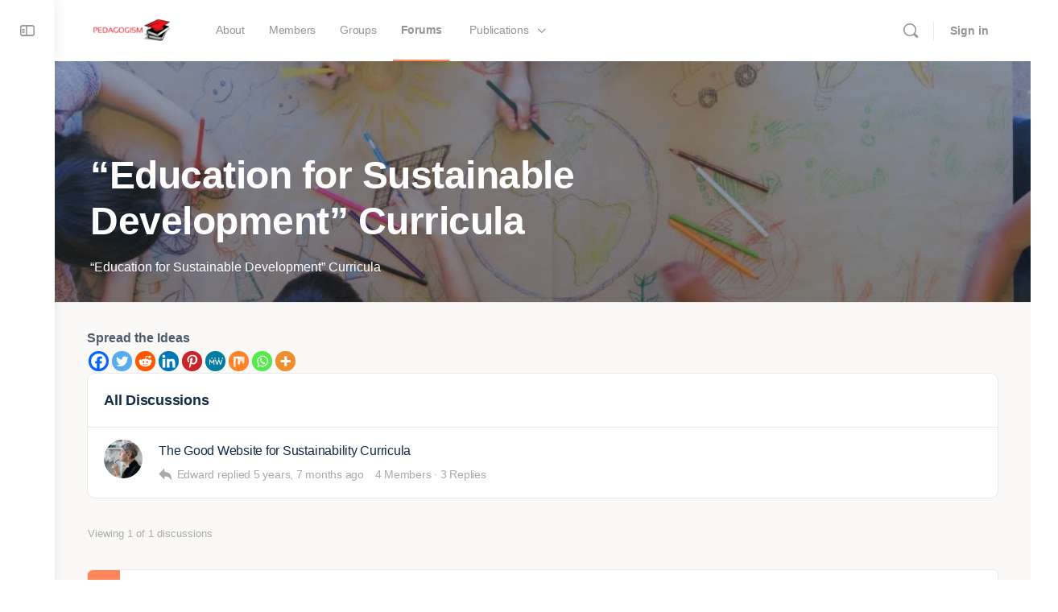

--- FILE ---
content_type: text/css
request_url: https://www.pedagogism.com/wp-content/plugins/buddyboss-platform/bp-core/css/medium-editor-beagle.css?ver=2.14.4
body_size: 39
content:
.medium-toolbar-arrow-under:after {
  border-color: #000 transparent transparent transparent;
	top: 40px;
}

.medium-toolbar-arrow-over:before {
	border-color: transparent transparent #000 transparent;
}

.medium-editor-toolbar {
	background-color: #000;
	border: none;
	border-radius: 50px;
}

.medium-editor-toolbar li button {
	background-color: transparent;
	border: none;
	box-sizing: border-box;
	color: #ccc;
	height: 40px;
	min-width: 40px;
	padding: 5px;
	-webkit-transition: background-color .2s ease-in, color .2s ease-in;
	transition: background-color .2s ease-in, color .2s ease-in;
}

.medium-editor-toolbar li button:hover {
	background-color: #000;
	color: #a2d7c7;
}

.medium-editor-toolbar li .medium-editor-button-first {
	border-bottom-left-radius: 50px;
	border-top-left-radius: 50px;
	padding-left: 24px;
}

.medium-editor-toolbar li .medium-editor-button-last {
	border-bottom-right-radius: 50px;
	border-right: none;
	border-top-right-radius: 50px;
	padding-right: 24px;
}

.medium-editor-toolbar li .medium-editor-button-active {
	background-color: #000;
	color: #a2d7c7;
}

.medium-editor-toolbar-form {
	background: #000;
	border-radius: 50px;
	color: #ccc;
	overflow: hidden;
}

.medium-editor-toolbar-form .medium-editor-toolbar-input {
	background: #000;
	box-sizing: border-box;
	color: #ccc;
	height: 40px;
	padding-left: 16px;
	width: 220px;
}

.medium-editor-toolbar-form .medium-editor-toolbar-input::-webkit-input-placeholder {
	color: #f8f5f3;
	color: rgba(248, 245, 243, 0.8);
}

.medium-editor-toolbar-form .medium-editor-toolbar-input:-moz-placeholder {
	/* Firefox 18- */
	color: #f8f5f3;
	color: rgba(248, 245, 243, 0.8);
}

.medium-editor-toolbar-form .medium-editor-toolbar-input::-moz-placeholder {
	/* Firefox 19+ */
	color: #f8f5f3;
	color: rgba(248, 245, 243, 0.8);
}

.medium-editor-toolbar-form .medium-editor-toolbar-input:-ms-input-placeholder {
	color: #f8f5f3;
	color: rgba(248, 245, 243, 0.8);
}

.medium-editor-toolbar-form a {
	color: #ccc;
	-webkit-transform: translateY(2px);
	transform: translateY(2px);
}

.medium-editor-toolbar-form .medium-editor-toolbar-close {
	margin-right: 16px;
}

.medium-editor-toolbar-anchor-preview {
	background: #000;
	border-radius: 50px;
	padding: 5px 12px;
}

.medium-editor-anchor-preview a {
	color: #ccc;
	text-decoration: none;
}

.medium-editor-toolbar-actions li,
.medium-editor-toolbar-actions button {
	border-radius: 50px;
}


--- FILE ---
content_type: text/javascript
request_url: https://www.pedagogism.com/wp-content/plugins/buddyboss-platform/bp-core/js/emojionearea-edited.js?ver=2.14.4
body_size: 21099
content:
/*!
 * EmojioneArea v3.4.1
 * https://github.com/mervick/emojionearea
 * Copyright Andrey Izman and other contributors
 * Released under the MIT license
 * Date: 2018-04-27T09:03Z
 */
window   = ( typeof global !== "undefined" ? global : typeof self !== "undefined" ? self : typeof window !== "undefined" ? window : {} );
document = window.document || {};

; ( function ( factory, global ) {
	if ( typeof require === "function" && typeof exports === "object" && typeof module === "object" ) {

		// CommonJS
		factory( require( "jquery" ) );
	} else if ( typeof define === "function" && define.amd ) {

		// AMD
		define( [ "jquery" ], factory );
	} else {

		// Normal script tag
		factory( global.jQuery );
	}
}( function ( $ ) {
	"use strict";

	var unique         = 0;
	var eventStorage   = {};
	var possibleEvents = {};
	var emojione       = window.emojione;
	var readyCallbacks = [];
	function emojioneReady (fn) {
		if (emojione) {
			fn();
		} else {
			readyCallbacks.push( fn );
		}
	};
	var blankImg            = '[data-uri]';
	var slice               = [].slice;
	var css_class           = "emojionearea";
	var emojioneSupportMode = 0;
	var invisibleChar       = '&#8203;';
	function trigger(self, event, args) {
		var result = true, j = 1;
		if (event) {
			event = event.toLowerCase();
			do {
				var _event = j == 1 ? '@' + event : event;
				if (eventStorage[self.id][_event] && eventStorage[self.id][_event].length) {
					$.each(
						eventStorage[self.id][_event],
						function (i, fn) {
							return result = fn.apply( self, args || [] ) !== false;
						}
					);
				}
			} while (result && ! ! j--);
		}
		return result;
	}
	function attach(self, element, events, target) {
		target = target || function (event, callerEvent) { return $( callerEvent.currentTarget ) };
		$.each(
			events,
			function(event, link) {
				event = $.isArray( events ) ? link : event;
				(possibleEvents[self.id][link] || (possibleEvents[self.id][link] = []))
				.push( [element, event, target] );
			}
		);
	}
	function getTemplate(template, unicode, shortname) {
		var imageType = emojione.imageType, imagePath;
		if (imageType == 'svg') {
			imagePath = typeof _wpemojiSettings !== 'undefined' ? _wpemojiSettings.svgUrl : 'https://s.w.org/images/core/emoji/12.0.0-1/svg/';
		} else {
			imagePath = typeof _wpemojiSettings !== 'undefined' ? _wpemojiSettings.baseUrl : 'https://s.w.org/images/core/emoji/12.0.0-1/72x72/';
		}
		var friendlyName = '';
		if (shortname) {
			friendlyName = shortname.substr( 1, shortname.length - 2 ).replace( /_/g, ' ' ).replace( /\w\S*/g, function(txt) { return txt.charAt( 0 ).toUpperCase() + txt.substr( 1 ).toLowerCase();} );
		}
		var fname           = '';
		var originalUnicode = unicode;
		if (unicode.uc_base && emojioneSupportMode > 4) {
			fname   = unicode.uc_base;
			unicode = unicode.uc_output.toUpperCase();
		} else {
			fname = unicode;
		}
		if ( typeof window.forums_medium_topic_editor == 'undefined' ) {
			var altAlt = emojione.shortnameToUnicode( shortname );
		} else {
			var altAlt = friendlyName;
		}
		template = template.replace( '{name}', shortname || '' )
			.replace( '{friendlyName}', friendlyName )
			.replace( '{img}', imagePath + (emojioneSupportMode < 2 ? fname.toUpperCase() : originalUnicode.uc_output ) + '.' + imageType )
			.replace( '{uni}', unicode )
			.replace( '{alt}', altAlt );

		if (shortname) {
			template = template.replace( '{char}', emojione.shortnameToUnicode( shortname ) );
		} else {
			template = template.replace( '{char}', emojione.convert( unicode ) );
		}
		return template;
	};
	function shortnameTo(str, template, clear) {
		return str.replace(
			/:?\+?[\w_\-]+:?/g,
			function(shortname) {
				shortname   = ":" + shortname.replace( /:$/,'' ).replace( /^:/,'' ) + ":";
				var unicode = emojione.emojioneList[shortname];
				if (unicode) {
					if (emojioneSupportMode > 4) {
						return getTemplate( template, unicode, shortname );
					} else {
						if (emojioneSupportMode > 3) {
							unicode = unicode.unicode;
						}
						return getTemplate( template, unicode[unicode.length - 1], shortname );
					}
				}
				return clear ? '' : shortname;
			}
		);
	};
	function pasteHtmlAtCaret(html) {
		var sel, range;
		if (window.getSelection) {
			sel = window.getSelection();
			if (sel.getRangeAt && sel.rangeCount) {
				range = sel.getRangeAt( 0 );
				range.deleteContents();
				var el       = document.createElement( "div" );
				el.innerHTML = html;
				var frag     = document.createDocumentFragment(), node, lastNode;
				while ( (node = el.firstChild) ) {
					lastNode = frag.appendChild( node );
				}
				range.insertNode( frag );
				if (lastNode) {
					range = range.cloneRange();
					range.setStartAfter( lastNode );
					range.collapse( true );
					sel.removeAllRanges();
					sel.addRange( range );
				}
			}
		} else if (document.selection && document.selection.type != "Control") {
			document.selection.createRange().pasteHTML( html );
		}
	}
	function getEmojioneVersion() {
		return window.emojioneVersion || '4.5';
	};
	function isObject(variable) {
		return typeof variable === 'object';
	};
	function detectVersion(emojione) {
		var version;
		if (emojione.cacheBustParam) {
			version = emojione.cacheBustParam;
			if ( ! isObject( emojione['jsEscapeMap'] )) {
				return '1.5.2';
			}
			if (version === "?v=1.2.4") {
				return '2.0.0';
			}
			if (version === "?v=2.0.1") {
				return '2.1.0'; // v2.0.1 || v2.1.0
			}
			if (version === "?v=2.1.1") {
				return '2.1.1';
			}
			if (version === "?v=2.1.2") {
				return '2.1.2';
			}
			if (version === "?v=2.1.3") {
				return '2.1.3';
			}
			if (version === "?v=2.1.4") {
				return '2.1.4';
			}
			if (version === "?v=2.2.7") {
				return '2.2.7';
			}
			return '2.2.7';
		} else {
			return emojione.emojiVersion;
		}
	};
	function getSupportMode(version) {
		switch (version) {
			case '1.5.2': return 0;
			case '2.0.0': return 1;
			case '2.1.0':
			case '2.1.1': return 2;
			case '2.1.2': return 3;
			case '2.1.3':
			case '2.1.4':
			case '2.2.7': return 4;
			case '3.0.1':
			case '3.0.2':
			case '3.0.3':
			case '3.0': return 5;
			case '3.1.0':
			case '3.1.1':
			case '3.1.2':
			case '3.1':
			default: return 6;
		}
	};
	function getDefaultOptions () {
		if ($.fn.emojioneArea && $.fn.emojioneArea.defaults) {
			return $.fn.emojioneArea.defaults;
		}

		var defaultOptions = {
			attributes: {
				dir               : "ltr",
				spellcheck        : false,
				autocomplete      : "off",
				autocorrect       : "off",
				autocapitalize    : "off",
			},
			search            : true,
			placeholder       : null,
			emojiPlaceholder  : "",
			searchPlaceholder : bp_emojionearea.searchPlaceholder,
			container         : null,
			detachPicker      : false,
			containerPicker   : null,
			hideSource        : true,
			shortnames        : true,
			sprite            : true,
			pickerPosition    : "top", // top | bottom | right
			filtersPosition   : "top", // top | bottom
			searchPosition    : "top", // top | bottom
			hidePickerOnBlur  : true,
			buttonTitle       : "Use the TAB key to insert emoji faster",
			tones             : true,
			tonesStyle        : "bullet", // bullet | radio | square | checkbox
			inline            : null, // null - auto
			saveEmojisAs      : "unicode", // unicode | shortname | image
			shortcuts         : true,
			autocomplete      : true,
			autocompleteTones : false,
			standalone        : false,
			useInternalCDN    : true, // Use the self loading mechanism
			imageType         : "png", // Default image type used by internal CDN
			recentEmojis      : true,
			textcomplete: {
				maxCount      : 15,
				placement     : null // null - default | top | absleft | absright
			}
		};

		var supportMode = ! emojione ? getSupportMode( getEmojioneVersion() ) : getSupportMode( detectVersion( emojione ) );

		if (supportMode > 4) {
			defaultOptions.filters = {
				tones: {
					title: bp_emojionearea.tones,
					emoji: "open_hands raised_hands palms_up_together clap pray thumbsup thumbsdown punch fist left_facing_fist right_facing_fist " +
						"fingers_crossed v metal love_you_gesture ok_hand point_left point_right point_up_2 point_down point_up raised_hand " +
						"raised_back_of_hand hand_splayed vulcan wave call_me muscle middle_finger writing_hand selfie nail_care ear " +
						"nose baby boy girl man woman blond-haired_woman blond-haired_man older_man older_woman " +
						"man_with_chinese_cap woman_wearing_turban man_wearing_turban woman_police_officer " +
						"man_police_officer woman_construction_worker man_construction_worker " +
						"woman_guard man_guard woman_detective man_detective woman_health_worker man_health_worker " +
						"woman_farmer man_farmer woman_cook man_cook woman_student man_student woman_singer man_singer woman_teacher " +
						"man_teacher woman_factory_worker man_factory_worker woman_technologist man_technologist woman_office_worker " +
						"man_office_worker woman_mechanic man_mechanic woman_scientist man_scientist woman_artist man_artist " +
						"woman_firefighter man_firefighter woman_pilot man_pilot woman_astronaut man_astronaut woman_judge " +
						"man_judge mrs_claus santa princess prince bride_with_veil man_in_tuxedo angel pregnant_woman " +
						"breast_feeding woman_bowing man_bowing man_tipping_hand woman_tipping_hand " +
						"man_gesturing_no woman_gesturing_no man_gesturing_ok woman_gesturing_ok " +
						"man_raising_hand woman_raising_hand woman_facepalming man_facepalming " +
						"woman_shrugging man_shrugging man_pouting woman_pouting " +
						"man_frowning woman_frowning man_getting_haircut woman_getting_haircut " +
						"man_getting_face_massage woman_getting_face_massage man_in_business_suit_levitating dancer man_dancing " +
						"woman_walking man_walking woman_running man_running adult child older_adult " +
						"bearded_person woman_with_headscarf woman_mage man_mage " +
						"woman_fairy man_fairy woman_vampire man_vampire mermaid merman woman_elf man_elf " +
						"snowboarder woman_lifting_weights man_lifting_weights woman_cartwheeling " +
						"man_cartwheeling woman_bouncing_ball man_bouncing_ball " +
						"woman_playing_handball man_playing_handball woman_golfing man_golfing " +
						"woman_surfing man_surfing woman_swimming man_swimming woman_playing_water_polo " +
						"man_playing_water_polo woman_rowing_boat man_rowing_boat " +
						"horse_racing woman_biking man_biking woman_mountain_biking " +
						"man_mountain_biking woman_juggling man_juggling " +
						"woman_in_steamy_room man_in_steamy_room woman_climbing " +
						"man_climbing woman_in_lotus_position man_in_lotus_position bath person_in_bed"
				},

				recent: {
					icon: "clock3",
					title: bp_emojionearea.recent,
					emoji: ""
				},

				smileys_people: {
					icon: "grinning",
					title: bp_emojionearea.smileys_people,
					emoji: "grinning smiley smile grin laughing sweat_smile joy rofl relaxed blush innocent slight_smile upside_down " +
						"wink relieved crazy_face star_struck heart_eyes kissing_heart kissing kissing_smiling_eyes kissing_closed_eyes yum " +
						"stuck_out_tongue_winking_eye stuck_out_tongue_closed_eyes stuck_out_tongue money_mouth hugging nerd sunglasses " +
						"cowboy smirk unamused disappointed pensive worried face_with_raised_eyebrow face_with_monocle confused slight_frown " +
						"frowning2 persevere confounded tired_face weary triumph angry rage face_with_symbols_over_mouth " +
						"no_mouth neutral_face expressionless hushed frowning anguished open_mouth astonished dizzy_face exploding_head flushed scream " +
						"fearful cold_sweat cry disappointed_relieved drooling_face sob sweat sleepy sleeping rolling_eyes thinking " +
						"shushing_face face_with_hand_over_mouth lying_face grimacing zipper_mouth face_vomiting nauseated_face sneezing_face mask thermometer_face " +
						"head_bandage smiling_imp imp japanese_ogre japanese_goblin poop ghost skull skull_crossbones alien space_invader " +
						"robot jack_o_lantern clown smiley_cat smile_cat joy_cat heart_eyes_cat smirk_cat kissing_cat scream_cat crying_cat_face " +
						"pouting_cat open_hands raised_hands palms_up_together clap pray handshake thumbsup thumbsdown punch fist left_facing_fist " +
						"right_facing_fist fingers_crossed v metal love_you_gesture ok_hand point_left point_right point_up_2 point_down point_up " +
						"raised_hand raised_back_of_hand hand_splayed vulcan wave call_me muscle middle_finger writing_hand selfie " +
						"nail_care ring lipstick kiss lips tongue ear nose footprints eye eyes speaking_head bust_in_silhouette " +
						"busts_in_silhouette baby boy girl man woman blond-haired_woman blond_haired_man older_man older_woman " +
						"man_with_chinese_cap woman_wearing_turban man_wearing_turban woman_police_officer police_officer " +
						"woman_construction_worker construction_worker woman_guard guard woman_detective detective woman_health_worker " +
						"man_health_worker woman_farmer man_farmer woman_cook man_cook woman_student man_student woman_singer man_singer " +
						"woman_teacher man_teacher woman_factory_worker man_factory_worker woman_technologist man_technologist " +
						"woman_office_worker man_office_worker woman_mechanic man_mechanic woman_scientist man_scientist woman_artist " +
						"man_artist woman_firefighter man_firefighter woman_pilot man_pilot woman_astronaut man_astronaut woman_judge " +
						"man_judge mrs_claus santa princess prince bride_with_veil man_in_tuxedo angel pregnant_woman breast_feeding woman_bowing " +
						"man_bowing woman_tipping_hand man_tipping_hand woman_gesturing_no man_gesturing_no woman_gesturing_ok " +
						"man_gesturing_ok woman_raising_hand man_raising_hand woman_facepalming man_facepalming woman_shrugging " +
						"man_shrugging woman_pouting man_pouting woman_frowning man_frowning woman_getting_haircut man_getting_haircut " +
						"woman_getting_face_massage man_getting_face_massage man_in_business_suit_levitating dancer man_dancing women_with_bunny_ears_partying " +
						"men_with_bunny_ears_partying woman_walking man_walking woman_running man_running couple two_women_holding_hands " +
						"two_men_holding_hands couple_with_heart couple_ww couple_mm couplekiss kiss_ww kiss_mm family family_mwg family_mwgb " +
						"family_mwbb family_mwgg family_wwb family_wwg family_wwgb family_wwbb family_wwgg family_mmb family_mmg family_mmgb " +
						"family_mmbb family_mmgg family_woman_boy family_woman_girl family_woman_girl_boy family_woman_boy_boy " +
						"family_woman_girl_girl family_man_boy family_man_girl family_man_girl_boy family_man_boy_boy family_man_girl_girl " +
						"bearded_person woman_with_headscarf woman_mage man_mage woman_fairy man_fairy woman_vampire man_vampire " +
						"mermaid merman woman_elf man_elf woman_genie man_genie woman_zombie man_zombie " +
						"womans_clothes shirt jeans necktie dress bikini kimono high_heel sandal boot mans_shoe athletic_shoe womans_hat " +
						"tophat mortar_board crown helmet_with_cross school_satchel pouch purse handbag briefcase eyeglasses dark_sunglasses " +
						"closed_umbrella umbrella2 brain billed_cap scarf gloves coat socks "
				},

				animals_nature: {
					icon: "leaves",
					title: bp_emojionearea.animals_nature,
					emoji: "dog cat mouse hamster rabbit fox bear panda_face koala tiger lion_face cow pig pig_nose frog monkey_face see_no_evil " +
						"hear_no_evil speak_no_evil monkey chicken penguin bird baby_chick hatching_chick hatched_chick duck eagle owl bat wolf boar " +
						"horse unicorn bee bug butterfly snail shell beetle ant spider spider_web turtle snake lizard scorpion crab squid octopus shrimp " +
						"tropical_fish fish blowfish dolphin shark whale whale2 crocodile leopard tiger2 water_buffalo ox cow2 deer dromedary_camel camel " +
						"elephant rhino gorilla racehorse pig2 goat ram sheep dog2 poodle cat2 rooster turkey dove rabbit2 mouse2 rat chipmunk dragon " +
						"giraffe zebra hedgehog sauropod t_rex cricket dragon_face feet cactus christmas_tree evergreen_tree deciduous_tree palm_tree seedling herb shamrock four_leaf_clover " +
						"bamboo tanabata_tree leaves fallen_leaf maple_leaf mushroom ear_of_rice bouquet tulip rose wilted_rose sunflower blossom " +
						"cherry_blossom hibiscus earth_americas earth_africa earth_asia full_moon waning_gibbous_moon last_quarter_moon " +
						"waning_crescent_moon new_moon waxing_crescent_moon first_quarter_moon waxing_gibbous_moon new_moon_with_face " +
						"full_moon_with_face sun_with_face first_quarter_moon_with_face last_quarter_moon_with_face crescent_moon dizzy star star2 " +
						"sparkles zap fire boom comet sunny white_sun_small_cloud partly_sunny white_sun_cloud white_sun_rain_cloud rainbow cloud " +
						"cloud_rain thunder_cloud_rain cloud_lightning cloud_snow snowman2 snowman snowflake wind_blowing_face dash cloud_tornado " +
						"fog ocean droplet sweat_drops umbrella "
				},

				food_drink: {
					icon: "hamburger",
					title: bp_emojionearea.food_drink,
					emoji: "green_apple apple pear tangerine lemon banana watermelon grapes strawberry melon cherries peach pineapple kiwi " +
						"avocado tomato eggplant cucumber carrot corn hot_pepper potato sweet_potato chestnut peanuts honey_pot croissant " +
						"bread french_bread cheese egg cooking bacon pancakes fried_shrimp poultry_leg meat_on_bone pizza hotdog hamburger " +
						"fries stuffed_flatbread taco burrito salad shallow_pan_of_food spaghetti ramen stew fish_cake sushi bento curry " +
						"rice_ball rice rice_cracker oden dango shaved_ice ice_cream icecream cake birthday custard lollipop candy " +
						"chocolate_bar popcorn doughnut cookie milk baby_bottle coffee tea sake beer beers champagne_glass wine_glass " +
						"tumbler_glass cocktail tropical_drink champagne spoon fork_and_knife fork_knife_plate dumpling fortune_cookie " +
						"takeout_box chopsticks bowl_with_spoon cup_with_straw coconut broccoli pie pretzel cut_of_meat sandwich canned_food"
				},

				activity: {
					icon: "football",
					title: bp_emojionearea.activity,
					emoji: "soccer basketball football baseball tennis volleyball rugby_football 8ball ping_pong badminton goal hockey field_hockey " +
						"cricket_game golf bow_and_arrow fishing_pole_and_fish boxing_glove martial_arts_uniform ice_skate ski skier snowboarder " +
						"woman_lifting_weights man_lifting_weights person_fencing women_wrestling men_wrestling woman_cartwheeling " +
						"man_cartwheeling woman_bouncing_ball man_bouncing_ball woman_playing_handball man_playing_handball woman_golfing " +
						"man_golfing woman_surfing man_surfing woman_swimming man_swimming woman_playing_water_polo " +
						"man_playing_water_polo woman_rowing_boat man_rowing_boat horse_racing woman_biking man_biking woman_mountain_biking man_mountain_biking " +
						"woman_in_steamy_room man_in_steamy_room woman_climbing man_climbing woman_in_lotus_position man_in_lotus_position " +
						"running_shirt_with_sash medal military_medal first_place second_place " +
						"third_place trophy rosette reminder_ribbon ticket tickets circus_tent woman_juggling man_juggling performing_arts art " +
						"clapper microphone headphones musical_score musical_keyboard drum saxophone trumpet guitar violin game_die dart bowling " +
						"video_game slot_machine sled curling_stone "
				},

				travel_places: {
					icon: "airplane",
					title: bp_emojionearea.travel_places,
					emoji: "red_car taxi blue_car bus trolleybus race_car police_car ambulance fire_engine minibus truck articulated_lorry tractor " +
						"scooter bike motor_scooter motorcycle rotating_light oncoming_police_car oncoming_bus oncoming_automobile oncoming_taxi " +
						"aerial_tramway mountain_cableway suspension_railway railway_car train mountain_railway monorail bullettrain_side " +
						"bullettrain_front light_rail steam_locomotive train2 metro tram station helicopter airplane_small airplane " +
						"airplane_departure airplane_arriving rocket satellite_orbital seat canoe sailboat motorboat speedboat cruise_ship " +
						"ferry ship anchor construction fuelpump busstop vertical_traffic_light traffic_light map moyai statue_of_liberty " +
						"fountain tokyo_tower european_castle japanese_castle stadium ferris_wheel roller_coaster carousel_horse beach_umbrella " +
						"beach island mountain mountain_snow mount_fuji volcano desert camping tent railway_track motorway construction_site " +
						"factory house house_with_garden homes house_abandoned office department_store post_office european_post_office hospital " +
						"bank hotel convenience_store school love_hotel wedding classical_building church mosque synagogue kaaba shinto_shrine " +
						"japan rice_scene park sunrise sunrise_over_mountains stars sparkler fireworks city_sunset city_dusk cityscape " +
						"night_with_stars milky_way bridge_at_night foggy flying_saucer"
				},

				objects: {
					icon: "bulb",
					title: bp_emojionearea.objects,
					emoji: "watch iphone calling computer keyboard desktop printer mouse_three_button trackball joystick compression minidisc " +
						"floppy_disk cd dvd vhs camera camera_with_flash video_camera movie_camera projector film_frames telephone_receiver " +
						"telephone pager fax tv radio microphone2 level_slider control_knobs stopwatch timer alarm_clock clock hourglass " +
						"hourglass_flowing_sand satellite battery electric_plug bulb flashlight candle wastebasket oil money_with_wings " +
						"dollar yen euro pound moneybag credit_card gem scales wrench hammer hammer_pick tools pick nut_and_bolt gear " +
						"chains gun bomb knife dagger crossed_swords shield smoking coffin urn amphora crystal_ball prayer_beads barber " +
						"alembic telescope microscope hole pill syringe thermometer toilet potable_water shower bathtub bath bellhop key " +
						"key2 door couch bed sleeping_accommodation frame_photo shopping_bags shopping_cart gift balloon flags ribbon " +
						"confetti_ball tada dolls izakaya_lantern wind_chime envelope envelope_with_arrow incoming_envelope e-mail " +
						"love_letter inbox_tray outbox_tray package label mailbox_closed mailbox mailbox_with_mail mailbox_with_no_mail " +
						"postbox postal_horn scroll page_with_curl page_facing_up bookmark_tabs bar_chart chart_with_upwards_trend " +
						"chart_with_downwards_trend notepad_spiral calendar_spiral calendar date card_index card_box ballot_box " +
						"file_cabinet clipboard file_folder open_file_folder dividers newspaper2 newspaper notebook " +
						"notebook_with_decorative_cover ledger closed_book green_book blue_book orange_book books book bookmark link " +
						"paperclip paperclips triangular_ruler straight_ruler pushpin round_pushpin scissors pen_ballpoint pen_fountain " +
						"black_nib paintbrush crayon pencil pencil2 mag mag_right lock_with_ink_pen closed_lock_with_key lock unlock"
				},

				symbols: {
					icon: "heart",
					title: bp_emojionearea.symbols,
					emoji: "heart orange_heart yellow_heart green_heart blue_heart purple_heart black_heart broken_heart heart_exclamation two_hearts " +
						"revolving_hearts heartbeat heartpulse sparkling_heart cupid gift_heart heart_decoration peace cross star_and_crescent " +
						"om_symbol wheel_of_dharma star_of_david six_pointed_star menorah yin_yang orthodox_cross place_of_worship ophiuchus " +
						"aries taurus gemini cancer leo virgo libra scorpius sagittarius capricorn aquarius pisces id atom accept radioactive " +
						"biohazard mobile_phone_off vibration_mode u6709 u7121 u7533 u55b6 u6708 eight_pointed_black_star vs white_flower " +
						"ideograph_advantage secret congratulations u5408 u6e80 u5272 u7981 a b ab cl o2 sos x o octagonal_sign no_entry " +
						"name_badge no_entry_sign 100 anger hotsprings no_pedestrians do_not_litter no_bicycles non-potable_water underage " +
						"no_mobile_phones no_smoking exclamation grey_exclamation question grey_question bangbang interrobang low_brightness " +
						"high_brightness part_alternation_mark warning children_crossing trident fleur-de-lis beginner recycle " +
						"white_check_mark u6307 chart sparkle eight_spoked_asterisk negative_squared_cross_mark globe_with_meridians " +
						"diamond_shape_with_a_dot_inside m cyclone zzz atm wc wheelchair parking u7a7a sa passport_control customs " +
						"baggage_claim left_luggage mens womens baby_symbol restroom put_litter_in_its_place cinema signal_strength koko " +
						"symbols information_source abc abcd capital_abcd ng ok up cool new free zero one two three four five six seven " +
						"eight nine keycap_ten 1234 hash asterisk arrow_forward pause_button play_pause stop_button record_button eject " +
						"track_next track_previous fast_forward rewind arrow_double_up arrow_double_down arrow_backward arrow_up_small " +
						"arrow_down_small arrow_right arrow_left arrow_up arrow_down arrow_upper_right arrow_lower_right arrow_lower_left " +
						"arrow_upper_left arrow_up_down left_right_arrow arrow_right_hook leftwards_arrow_with_hook arrow_heading_up " +
						"arrow_heading_down twisted_rightwards_arrows repeat repeat_one arrows_counterclockwise arrows_clockwise " +
						"musical_note notes heavy_plus_sign heavy_minus_sign heavy_division_sign heavy_multiplication_x heavy_dollar_sign " +
						"currency_exchange tm copyright registered wavy_dash curly_loop loop end back on top soon heavy_check_mark " +
						"ballot_box_with_check radio_button white_circle black_circle red_circle blue_circle small_red_triangle " +
						"small_red_triangle_down small_orange_diamond small_blue_diamond large_orange_diamond large_blue_diamond " +
						"white_square_button black_square_button black_small_square white_small_square black_medium_small_square " +
						"white_medium_small_square black_medium_square white_medium_square black_large_square white_large_square speaker " +
						"mute sound loud_sound bell no_bell mega loudspeaker speech_left eye_in_speech_bubble speech_balloon thought_balloon " +
						"anger_right spades clubs hearts diamonds black_joker flower_playing_cards mahjong clock1 clock2 clock3 clock4 clock5 " +
						"clock6 clock7 clock8 clock9 clock10 clock11 clock12 clock130 clock230 clock330 clock430 clock530 clock630 " +
						"clock730 clock830 clock930 clock1030 clock1130 clock1230"
				},

				flags: {
					icon: "flag_white",
					title: bp_emojionearea.flags,
					emoji: "flag_white flag_black checkered_flag triangular_flag_on_post rainbow_flag flag_af flag_ax flag_al flag_dz flag_as " +
						"flag_ad flag_ao flag_ai flag_aq flag_ag flag_ar flag_am flag_aw flag_au flag_at flag_az flag_bs flag_bh flag_bd flag_bb " +
						"flag_by flag_be flag_bz flag_bj flag_bm flag_bt flag_bo flag_ba flag_bw flag_br flag_io flag_vg flag_bn flag_bg flag_bf " +
						"flag_bi flag_kh flag_cm flag_ca flag_ic flag_cv flag_bq flag_ky flag_cf flag_td flag_cl flag_cn flag_cx flag_cc flag_co " +
						"flag_km flag_cg flag_cd flag_ck flag_cr flag_ci flag_hr flag_cu flag_cw flag_cy flag_cz flag_dk flag_dj flag_dm flag_do " +
						"flag_ec flag_eg flag_sv flag_gq flag_er flag_ee flag_et flag_eu flag_fk flag_fo flag_fj flag_fi flag_fr flag_gf flag_pf " +
						"flag_tf flag_ga flag_gm flag_ge flag_de flag_gh flag_gi flag_gr flag_gl flag_gd flag_gp flag_gu flag_gt flag_gg flag_gn " +
						"flag_gw flag_gy flag_ht flag_hn flag_hk flag_hu flag_is flag_in flag_id flag_ir flag_iq flag_ie flag_im flag_il flag_it " +
						"flag_jm flag_jp crossed_flags flag_je flag_jo flag_kz flag_ke flag_ki flag_xk flag_kw flag_kg flag_la flag_lv flag_lb " +
						"flag_ls flag_lr flag_ly flag_li flag_lt flag_lu flag_mo flag_mk flag_mg flag_mw flag_my flag_mv flag_ml flag_mt flag_mh " +
						"flag_mq flag_mr flag_mu flag_yt flag_mx flag_fm flag_md flag_mc flag_mn flag_me flag_ms flag_ma flag_mz flag_mm flag_na " +
						"flag_nr flag_np flag_nl flag_nc flag_nz flag_ni flag_ne flag_ng flag_nu flag_nf flag_kp flag_mp flag_no flag_om flag_pk " +
						"flag_pw flag_ps flag_pa flag_pg flag_py flag_pe flag_ph flag_pn flag_pl flag_pt flag_pr flag_qa flag_re flag_ro flag_ru " +
						"flag_rw flag_ws flag_sm flag_st flag_sa flag_sn flag_rs flag_sc flag_sl flag_sg flag_sx flag_sk flag_si flag_gs flag_sb " +
						"flag_so flag_za flag_kr flag_ss flag_es flag_lk flag_bl flag_sh flag_kn flag_lc flag_pm flag_vc flag_sd flag_sr flag_sz " +
						"flag_se flag_ch flag_sy flag_tw flag_tj flag_tz flag_th flag_tl flag_tg flag_tk flag_to flag_tt flag_tn flag_tr flag_tm " +
						"flag_tc flag_tv flag_vi flag_ug flag_ua flag_ae flag_gb flag_us flag_uy flag_uz flag_vu flag_va flag_ve flag_vn flag_wf " +
						"flag_eh flag_ye flag_zm flag_zw flag_ac flag_ta flag_bv flag_hm flag_sj flag_um flag_ea flag_cp flag_dg flag_mf " +
						"united_nations england scotland wales"
				}
			};
		} else {
			defaultOptions.filters = {
				tones: {
					title: bp_emojionearea.tones,
					emoji: "santa runner surfer swimmer lifter ear nose point_up_2 point_down point_left point_right punch " +
						"wave ok_hand thumbsup thumbsdown clap open_hands boy girl man woman cop bride_with_veil person_with_blond_hair " +
						"man_with_gua_pi_mao man_with_turban older_man grandma baby construction_worker princess angel " +
						"information_desk_person guardsman dancer nail_care massage haircut muscle spy hand_splayed middle_finger " +
						"vulcan no_good ok_woman bow raising_hand raised_hands person_frowning person_with_pouting_face pray rowboat " +
						"bicyclist mountain_bicyclist walking bath metal point_up basketball_player fist raised_hand v writing_hand"
				},

				recent: {
					icon: "clock3",
					title: bp_emojionearea.recent,
					emoji: ""
				},

				smileys_people: {
					icon: "yum",
					title: bp_emojionearea.smileys_people,
					emoji: "grinning grimacing grin joy smiley smile sweat_smile laughing innocent wink blush slight_smile " +
						"upside_down relaxed yum relieved heart_eyes kissing_heart kissing kissing_smiling_eyes " +
						"kissing_closed_eyes stuck_out_tongue_winking_eye stuck_out_tongue_closed_eyes stuck_out_tongue " +
						"money_mouth nerd sunglasses hugging smirk no_mouth neutral_face expressionless unamused rolling_eyes " +
						"thinking flushed disappointed worried angry rage pensive confused slight_frown frowning2 persevere " +
						"confounded tired_face weary triumph open_mouth scream fearful cold_sweat hushed frowning anguished " +
						"cry disappointed_relieved sleepy sweat sob dizzy_face astonished zipper_mouth mask thermometer_face " +
						"head_bandage sleeping zzz poop smiling_imp imp japanese_ogre japanese_goblin skull ghost alien robot " +
						"smiley_cat smile_cat joy_cat heart_eyes_cat smirk_cat kissing_cat scream_cat crying_cat_face " +
						"pouting_cat raised_hands clap wave thumbsup thumbsdown punch fist v ok_hand raised_hand open_hands " +
						"muscle pray point_up point_up_2 point_down point_left point_right middle_finger hand_splayed metal " +
						"vulcan writing_hand nail_care lips tongue ear nose eye eyes bust_in_silhouette busts_in_silhouette " +
						"speaking_head baby boy girl man woman person_with_blond_hair older_man older_woman man_with_gua_pi_mao " +
						"man_with_turban cop construction_worker guardsman spy santa angel princess bride_with_veil walking " +
						"runner dancer dancers couple two_men_holding_hands two_women_holding_hands bow information_desk_person " +
						"no_good ok_woman raising_hand person_with_pouting_face person_frowning haircut massage couple_with_heart " +
						"couple_ww couple_mm couplekiss kiss_ww kiss_mm family family_mwg family_mwgb family_mwbb family_mwgg " +
						"family_wwb family_wwg family_wwgb family_wwbb family_wwgg family_mmb family_mmg family_mmgb family_mmbb " +
						"family_mmgg womans_clothes shirt jeans necktie dress bikini kimono lipstick kiss footprints high_heel " +
						"sandal boot mans_shoe athletic_shoe womans_hat tophat helmet_with_cross mortar_board crown school_satchel " +
						"pouch purse handbag briefcase eyeglasses dark_sunglasses ring closed_umbrella"
				},

				animals_nature: {
					icon: "hamster",
					title: bp_emojionearea.animals_nature,
					emoji: "dog cat mouse hamster rabbit bear panda_face koala tiger lion_face cow pig pig_nose frog " +
						"octopus monkey_face see_no_evil hear_no_evil speak_no_evil monkey chicken penguin bird baby_chick " +
						"hatching_chick hatched_chick wolf boar horse unicorn bee bug snail beetle ant spider scorpion crab " +
						"snake turtle tropical_fish fish blowfish dolphin whale whale2 crocodile leopard tiger2 water_buffalo " +
						"ox cow2 dromedary_camel camel elephant goat ram sheep racehorse pig2 rat mouse2 rooster turkey dove " +
						"dog2 poodle cat2 rabbit2 chipmunk feet dragon dragon_face cactus christmas_tree evergreen_tree " +
						"deciduous_tree palm_tree seedling herb shamrock four_leaf_clover bamboo tanabata_tree leaves " +
						"fallen_leaf maple_leaf ear_of_rice hibiscus sunflower rose tulip blossom cherry_blossom bouquet " +
						"mushroom chestnut jack_o_lantern shell spider_web earth_americas earth_africa earth_asia full_moon " +
						"waning_gibbous_moon last_quarter_moon waning_crescent_moon new_moon waxing_crescent_moon " +
						"first_quarter_moon waxing_gibbous_moon new_moon_with_face full_moon_with_face first_quarter_moon_with_face " +
						"last_quarter_moon_with_face sun_with_face crescent_moon star star2 dizzy sparkles comet sunny " +
						"white_sun_small_cloud partly_sunny white_sun_cloud white_sun_rain_cloud cloud cloud_rain " +
						"thunder_cloud_rain cloud_lightning zap fire boom snowflake cloud_snow snowman2 snowman wind_blowing_face " +
						"dash cloud_tornado fog umbrella2 umbrella droplet sweat_drops ocean"
				},

				food_drink: {
					icon: "pizza",
					title: bp_emojionearea.food_drink,
					emoji: "green_apple apple pear tangerine lemon banana watermelon grapes strawberry melon cherries peach " +
						"pineapple tomato eggplant hot_pepper corn sweet_potato honey_pot bread cheese poultry_leg meat_on_bone " +
						"fried_shrimp egg hamburger fries hotdog pizza spaghetti taco burrito ramen stew fish_cake sushi bento " +
						"curry rice_ball rice rice_cracker oden dango shaved_ice ice_cream icecream cake birthday custard candy " +
						"lollipop chocolate_bar popcorn doughnut cookie beer beers wine_glass cocktail tropical_drink champagne " +
						"sake tea coffee baby_bottle fork_and_knife fork_knife_plate"
				},

				activity: {
					icon: "basketball",
					title: bp_emojionearea.activity,
					emoji: "soccer basketball football baseball tennis volleyball rugby_football 8ball golf golfer ping_pong " +
						"badminton hockey field_hockey cricket ski skier snowboarder ice_skate bow_and_arrow fishing_pole_and_fish " +
						"rowboat swimmer surfer bath basketball_player lifter bicyclist mountain_bicyclist horse_racing levitate " +
						"trophy running_shirt_with_sash medal military_medal reminder_ribbon rosette ticket tickets performing_arts " +
						"art circus_tent microphone headphones musical_score musical_keyboard saxophone trumpet guitar violin " +
						"clapper video_game space_invader dart game_die slot_machine bowling"
				},

				travel_places: {
					icon: "rocket",
					title: bp_emojionearea.travel_places,
					emoji: "red_car taxi blue_car bus trolleybus race_car police_car ambulance fire_engine minibus truck " +
						"articulated_lorry tractor motorcycle bike rotating_light oncoming_police_car oncoming_bus " +
						"oncoming_automobile oncoming_taxi aerial_tramway mountain_cableway suspension_railway railway_car " +
						"train monorail bullettrain_side bullettrain_front light_rail mountain_railway steam_locomotive train2 " +
						"metro tram station helicopter airplane_small airplane airplane_departure airplane_arriving sailboat " +
						"motorboat speedboat ferry cruise_ship rocket satellite_orbital seat anchor construction fuelpump busstop " +
						"vertical_traffic_light traffic_light checkered_flag ship ferris_wheel roller_coaster carousel_horse " +
						"construction_site foggy tokyo_tower factory fountain rice_scene mountain mountain_snow mount_fuji volcano " +
						"japan camping tent park motorway railway_track sunrise sunrise_over_mountains desert beach island " +
						"city_sunset city_dusk cityscape night_with_stars bridge_at_night milky_way stars sparkler fireworks " +
						"rainbow homes european_castle japanese_castle stadium statue_of_liberty house house_with_garden " +
						"house_abandoned office department_store post_office european_post_office hospital bank hotel " +
						"convenience_store school love_hotel wedding classical_building church mosque synagogue kaaba shinto_shrine"
				},

				objects: {
					icon: "bulb",
					title: bp_emojionearea.objects,
					emoji: "watch iphone calling computer keyboard desktop printer mouse_three_button trackball joystick " +
						"compression minidisc floppy_disk cd dvd vhs camera camera_with_flash video_camera movie_camera projector " +
						"film_frames telephone_receiver telephone pager fax tv radio microphone2 level_slider control_knobs " +
						"stopwatch timer alarm_clock clock hourglass_flowing_sand hourglass satellite battery electric_plug bulb " +
						"flashlight candle wastebasket oil money_with_wings dollar yen euro pound moneybag credit_card gem scales " +
						"wrench hammer hammer_pick tools pick nut_and_bolt gear chains gun bomb knife dagger crossed_swords shield " +
						"smoking skull_crossbones coffin urn amphora crystal_ball prayer_beads barber alembic telescope microscope " +
						"hole pill syringe thermometer label bookmark toilet shower bathtub key key2 couch sleeping_accommodation " +
						"bed door bellhop frame_photo map beach_umbrella moyai shopping_bags balloon flags ribbon gift confetti_ball " +
						"tada dolls wind_chime crossed_flags izakaya_lantern envelope envelope_with_arrow incoming_envelope e-mail " +
						"love_letter postbox mailbox_closed mailbox mailbox_with_mail mailbox_with_no_mail package postal_horn " +
						"inbox_tray outbox_tray scroll page_with_curl bookmark_tabs bar_chart chart_with_upwards_trend " +
						"chart_with_downwards_trend page_facing_up date calendar calendar_spiral card_index card_box ballot_box " +
						"file_cabinet clipboard notepad_spiral file_folder open_file_folder dividers newspaper2 newspaper notebook " +
						"closed_book green_book blue_book orange_book notebook_with_decorative_cover ledger books book link " +
						"paperclip paperclips scissors triangular_ruler straight_ruler pushpin round_pushpin triangular_flag_on_post " +
						"flag_white flag_black closed_lock_with_key lock unlock lock_with_ink_pen pen_ballpoint pen_fountain " +
						"black_nib pencil pencil2 crayon paintbrush mag mag_right"
				},

				symbols: {
					icon: "heartpulse",
					title: bp_emojionearea.symbols,
					emoji: "heart yellow_heart green_heart blue_heart purple_heart broken_heart heart_exclamation two_hearts " +
						"revolving_hearts heartbeat heartpulse sparkling_heart cupid gift_heart heart_decoration peace cross " +
						"star_and_crescent om_symbol wheel_of_dharma star_of_david six_pointed_star menorah yin_yang orthodox_cross " +
						"place_of_worship ophiuchus aries taurus gemini cancer leo virgo libra scorpius sagittarius capricorn " +
						"aquarius pisces id atom u7a7a u5272 radioactive biohazard mobile_phone_off vibration_mode u6709 u7121 " +
						"u7533 u55b6 u6708 eight_pointed_black_star vs accept white_flower ideograph_advantage secret congratulations " +
						"u5408 u6e80 u7981 a b ab cl o2 sos no_entry name_badge no_entry_sign x o anger hotsprings no_pedestrians " +
						"do_not_litter no_bicycles non-potable_water underage no_mobile_phones exclamation grey_exclamation question " +
						"grey_question bangbang interrobang 100 low_brightness high_brightness trident fleur-de-lis part_alternation_mark " +
						"warning children_crossing beginner recycle u6307 chart sparkle eight_spoked_asterisk negative_squared_cross_mark " +
						"white_check_mark diamond_shape_with_a_dot_inside cyclone loop globe_with_meridians m atm sa passport_control " +
						"customs baggage_claim left_luggage wheelchair no_smoking wc parking potable_water mens womens baby_symbol " +
						"restroom put_litter_in_its_place cinema signal_strength koko ng ok up cool new free zero one two three four " +
						"five six seven eight nine ten 1234 arrow_forward pause_button play_pause stop_button record_button track_next " +
						"track_previous fast_forward rewind twisted_rightwards_arrows repeat repeat_one arrow_backward arrow_up_small " +
						"arrow_down_small arrow_double_up arrow_double_down arrow_right arrow_left arrow_up arrow_down arrow_upper_right " +
						"arrow_lower_right arrow_lower_left arrow_upper_left arrow_up_down left_right_arrow arrows_counterclockwise " +
						"arrow_right_hook leftwards_arrow_with_hook arrow_heading_up arrow_heading_down hash asterisk information_source " +
						"abc abcd capital_abcd symbols musical_note notes wavy_dash curly_loop heavy_check_mark arrows_clockwise " +
						"heavy_plus_sign heavy_minus_sign heavy_division_sign heavy_multiplication_x heavy_dollar_sign currency_exchange " +
						"copyright registered tm end back on top soon ballot_box_with_check radio_button white_circle black_circle " +
						"red_circle large_blue_circle small_orange_diamond small_blue_diamond large_orange_diamond large_blue_diamond " +
						"small_red_triangle black_small_square white_small_square black_large_square white_large_square small_red_triangle_down " +
						"black_medium_square white_medium_square black_medium_small_square white_medium_small_square black_square_button " +
						"white_square_button speaker sound loud_sound mute mega loudspeaker bell no_bell black_joker mahjong spades " +
						"clubs hearts diamonds flower_playing_cards thought_balloon anger_right speech_balloon clock1 clock2 clock3 " +
						"clock4 clock5 clock6 clock7 clock8 clock9 clock10 clock11 clock12 clock130 clock230 clock330 clock430 " +
						"clock530 clock630 clock730 clock830 clock930 clock1030 clock1130 clock1230 eye_in_speech_bubble"
				},

				flags: {
					icon: "flag_gb",
					title: bp_emojionearea.flags,
					emoji: "ac af al dz ad ao ai ag ar am aw au at az bs bh bd bb by be bz bj bm bt bo ba bw br bn bg bf bi " +
						"cv kh cm ca ky cf td flag_cl cn co km cg flag_cd cr hr cu cy cz dk dj dm do ec eg sv gq er ee et fk fo " +
						"fj fi fr pf ga gm ge de gh gi gr gl gd gu gt gn gw gy ht hn hk hu is in flag_id ir iq ie il it ci jm jp " +
						"je jo kz ke ki xk kw kg la lv lb ls lr ly li lt lu mo mk mg mw my mv ml mt mh mr mu mx fm md mc mn me " +
						"ms ma mz mm na nr np nl nc nz ni ne flag_ng nu kp no om pk pw ps pa pg py pe ph pl pt pr qa ro ru rw " +
						"sh kn lc vc ws sm st flag_sa sn rs sc sl sg sk si sb so za kr es lk sd sr sz se ch sy tw tj tz th tl " +
						"tg to tt tn tr flag_tm flag_tm ug ua ae gb us vi uy uz vu va ve vn wf eh ye zm zw re ax ta io bq cx " +
						"cc gg im yt nf pn bl pm gs tk bv hm sj um ic ea cp dg as aq vg ck cw eu gf tf gp mq mp sx ss tc "
				}
			};
		};

		return defaultOptions;
	};
	function getOptions(options) {
		var default_options = getDefaultOptions();
		if (options && options['filters']) {
			var filters = default_options.filters;
			$.each(
				options['filters'],
				function(filter, data) {
					if ( ! isObject( data ) || $.isEmptyObject( data )) {
						delete filters[filter];
						return;
					}
					$.each(
						data,
						function(key, val) {
							filters[filter][key] = val;
						}
					);
				}
			);
			options['filters'] = filters;
		}
		return $.extend( {}, default_options, options );
	};
	function placeCaretAtEnd(el) {
		el.focus();
		if (typeof window.getSelection != "undefined"
			&& typeof document.createRange != "undefined") {
			var range = document.createRange();
			range.selectNodeContents( el );
			range.collapse( false );
			var sel = window.getSelection();
			sel.removeAllRanges();
			sel.addRange( range );
		} else if (typeof document.body.createTextRange != "undefined") {
			var textRange = document.body.createTextRange();
			textRange.moveToElementText( el );
			textRange.collapse( false );
			textRange.select();
		}
	}

	var saveSelection, restoreSelection;
	if (window.getSelection && document.createRange) {
		saveSelection = function(el) {
			var sel = window.getSelection && window.getSelection();
			if (sel && sel.rangeCount > 0) {
				return sel.getRangeAt( 0 );
			}
		};

		restoreSelection = function(el, sel) {
			var range = document.createRange();
			range.setStart( sel.startContainer, sel.startOffset );
			range.setEnd( sel.endContainer, sel.endOffset )

			sel = window.getSelection();
			sel.removeAllRanges();
			sel.addRange( range );
		}
	} else if (document.selection && document.body.createTextRange) {
		saveSelection = function(el) {
			return document.selection.createRange();
		};

		restoreSelection = function(el, sel) {
			var textRange = document.body.createTextRange();
			textRange.moveToElementText( el );
			textRange.setStart( sel.startContanier, sel.startOffset );
			textRange.setEnd( sel.endContainer, sel.endOffset );
			textRange.select();
		};
	}

	var uniRegexp;
	function unicodeTo(str, template) {
		return str.replace(
			uniRegexp,
			function(unicodeChar) {
				var map = emojione[(emojioneSupportMode === 0 ? 'jsecapeMap' : 'jsEscapeMap')];
				if (typeof unicodeChar !== 'undefined' && unicodeChar in map) {
					return getTemplate( template, map[unicodeChar], emojione.toShort( unicodeChar ) );
				}
				return unicodeChar;
			}
		);
	}
	function htmlFromText(str, self) {
		str = str
			.replace( /&/g, '&amp;' )
			.replace( /</g, '&lt;' )
			.replace( />/g, '&gt;' )
			.replace( /"/g, '&quot;' )
			.replace( /'/g, '&#x27;' )
			.replace( /`/g, '&#x60;' )
			.replace( /(?:\r\n|\r|\n)/g, '\n' )
			.replace( /(\n+)/g, '<div>$1</div>' )
			.replace( /\n/g, '<br/>' )
			.replace( /<br\/><\/div>/g, '</div>' );
		if (self.shortnames) {
			str = emojione.shortnameToUnicode( str );
		}
		return unicodeTo( str, self.emojiTemplate )
			.replace( /\t/g, '&nbsp;&nbsp;&nbsp;&nbsp;' )
			.replace( /  /g, '&nbsp;&nbsp;' );
	}
	function textFromHtml(str, self) {
		str = str
			.replace( /&#10;/g, '\n' )
			.replace( /&#09;/g, '\t' )
			.replace( /<img[^>]*alt="([^"]+)"[^>]*>/ig, '$1' )
			.replace( /\n|\r/g, '' )
			.replace( /<br[^>]*>/ig, '\n' )
			.replace( /(?:<(?:div|p|ol|ul|li|pre|code|object)[^>]*>)+/ig, '<div>' )
			.replace( /(?:<\/(?:div|p|ol|ul|li|pre|code|object)>)+/ig, '</div>' )
			.replace( /\n<div><\/div>/ig, '\n' )
			.replace( /<div><\/div>\n/ig, '\n' )
			.replace( /(?:<div>)+<\/div>/ig, '\n' )
			.replace( /([^\n])<\/div><div>/ig, '$1\n' )
			.replace( /(?:<\/div>)+/ig, '</div>' )
			.replace( /([^\n])<\/div>([^\n])/ig, '$1\n$2' )
			.replace( /<\/div>/ig, '' )
			.replace( /([^\n])<div>/ig, '$1\n' )
			.replace( /\n<div>/ig, '\n' )
			.replace( /<div>\n/ig, '\n\n' )
			.replace( /<(?:[^>]+)?>/g, '' )
			.replace( new RegExp( invisibleChar, 'g' ), '' )
			.replace( /&nbsp;/g, ' ' )
			.replace( /&lt;/g, '<' )
			.replace( /&gt;/g, '>' )
			.replace( /&quot;/g, '"' )
			.replace( /&#x27;/g, "'" )
			.replace( /&#x60;/g, '`' )
			.replace( /&#60;/g, '<' )
			.replace( /&#62;/g, '>' )
			.replace( /&amp;/g, '&' );

		switch (self.saveEmojisAs) {
			case 'image':
				str = unicodeTo( str, self.emojiTemplate );
				break;
			case 'shortname':
				str = emojione.toShort( str );
		}
		return str;
	}
	function calcButtonPosition() {
		var self    = this,
			offset  = self.editor[0].offsetWidth - self.editor[0].clientWidth,
			current = parseInt( self.button.css( 'marginRight' ) );
		if (current !== offset) {
			self.button.css( {marginRight: offset} );
			if (self.floatingPicker) {
				self.picker.css( {right: parseInt( self.picker.css( 'right' ) ) - current + offset} );
			}
		}
	}
	function lazyLoading() {
		var self = this;
		if ( ! self.sprite && self.lasyEmoji[0] && self.lasyEmoji.eq( 0 ).is( ".lazy-emoji" )) {
			var pickerTop    = self.picker.offset().top,
				pickerBottom = pickerTop + self.picker.height() + 20;

			self.lasyEmoji.each(
				function() {
					var e = $( this ), top = e.offset().top;

					if (top > pickerTop && top < pickerBottom) {
						this.src = this.dataset.src;
						this.classList.remove( 'lazy-emoji' );
						// e.attr("src", e.data("src")).removeClass("lazy-emoji");
					}

					if (top > pickerBottom) {
						return false;
					}
				}
			);
			self.lasyEmoji = self.lasyEmoji.filter( ".lazy-emoji" );
		}
	};
	function selector (prefix, skip_dot) {
		return (skip_dot ? '' : '.') + css_class + (prefix ? ("-" + prefix) : "");
	}
	function div(prefix) {
		var parent = $( '<div/>', isObject( prefix ) ? prefix : {"class" : selector( prefix, true )} );
		$.each(
			slice.call( arguments ).slice( 1 ),
			function(i, child) {
				if ($.isFunction( child )) {
					child = child.call( parent );
				}
				if (child) {
					$( child ).appendTo( parent );
				}
			}
		);
		return parent;
	}
	function getRecent () {
		return localStorage.getItem( "recent_emojis" ) || "";
	}
	function updateRecent(self, show) {
		var emojis = getRecent();
		if ( ! self.recent || self.recent !== emojis || show) {
			if (emojis.length) {
				var skinnable = self.scrollArea.is( ".skinnable" ),
					scrollTop, height;

				if ( ! skinnable) {
					scrollTop = self.scrollArea.scrollTop();
					if (show) {
						self.recentCategory.show();
					}
					height = self.recentCategory.is( ":visible" ) ? self.recentCategory.height() : 0;
				}

				var items = shortnameTo( emojis, self.emojiBtnTemplate, true ).split( '|' ).join( '' );
				self.recentCategory.children( ".emojibtn" ).remove();
				$( items ).insertAfter( self.recentCategory.children( ".emojionearea-category-title" ) );

				self.recentCategory.children( ".emojibtn" ).on(
					"click",
					function() {
						self.trigger( "emojibtn.click", $( this ) );
					}
				);

				self.recentFilter.show();

				if ( ! skinnable) {
					self.recentCategory.show();

					var height2 = self.recentCategory.height();

					if (height !== height2) {
						self.scrollArea.scrollTop( scrollTop + height2 - height );
					}
				}
			} else {
				if (self.recentFilter.hasClass( "active" )) {
					self.recentFilter.removeClass( "active" ).next().addClass( "active" );
				}
				self.recentCategory.hide();
				self.recentFilter.hide();
			}
			self.recent = emojis;
		}
	};
	function setRecent(self, emoji) {
		var recent = getRecent();
		var emojis = recent.split( "|" );

		var index = emojis.indexOf( emoji );
		if (index !== -1) {
			emojis.splice( index, 1 );
		}
		emojis.unshift( emoji );

		if (emojis.length > 9) {
			emojis.pop();
		}

		localStorage.setItem( "recent_emojis", emojis.join( "|" ) );

		updateRecent( self );
	};
	// see https://github.com/Modernizr/Modernizr/blob/master/feature-detects/storage/localstorage.js
	function supportsLocalStorage () {
		var test = 'test';
		try {
			localStorage.setItem( test, test );
			localStorage.removeItem( test );
			return true;
		} catch (e) {
			return false;
		}
	}
	function init(self, source, options) {
		// calcElapsedTime('init', function() {
		self.options          = options = getOptions( options );
		self.sprite           = options.sprite && emojioneSupportMode < 3;
		self.inline           = options.inline === null ? source.is( "INPUT" ) : options.inline;
		self.shortnames       = options.shortnames;
		self.saveEmojisAs     = options.saveEmojisAs;
		self.standalone       = options.standalone;
		self.emojiTemplate    = '<img alt="{alt}" class="emojione' + (self.sprite ? '-{uni}" src="' + blankImg + '"/>' : 'emoji" src="{img}" data-emoji-char="{char}" />');
		self.emojiTemplateAlt = self.sprite ? '<i class="emojione-{uni}"/>' : '<img class="emojioneemoji" src="{img}" alt="{alt}"/>';
		self.emojiBtnTemplate = '<i class="emojibtn" role="button" data-name="{name}" title="{friendlyName}">' + self.emojiTemplateAlt + '</i>';
		self.recentEmojis     = options.recentEmojis && supportsLocalStorage();

		var pickerPosition  = options.pickerPosition;
		self.floatingPicker = pickerPosition === 'top' || pickerPosition === 'bottom';
		self.source         = source;

		if (source.is( ":disabled" ) || source.is( ".disabled" )) {
			self.disable();
		}

		var sourceValFunc                   = source.is( "TEXTAREA" ) || source.is( "INPUT" ) ? "val" : "text",
			editor, button, picker, filters, filtersBtns, searchPanel, emojisList, categories, categoryBlocks, scrollArea,
			tones                           = div(
				'tones',
				options.tones ?
					function() {
						this.addClass( selector( 'tones-' + options.tonesStyle, true ) );
						for (var i = 0; i <= 5; i++) {
							this.append(
								$(
									"<i/>",
									{
										"class": "btn-tone btn-tone-" + i + ( ! i ? " active" : ""),
										"data-skin": i,
										role: "button"
									}
								)
							);
						}
					} : null
			),
			app                             = div(
				{
					"class" : css_class + ((self.standalone) ? " " + css_class + "-standalone " : " ") + (source.attr( "class" ) || ""),
					role: "application"
				},
				editor                      = self.editor = div( "editor" ).attr(
					{
						contenteditable: (self.standalone) ? false : true,
						placeholder: options.placeholder || source.data( "placeholder" ) || source.attr( "placeholder" ) || "",
						tabindex: 0
					}
				),
				button                      = self.button = div(
					'button',
					div( 'button-open' )
				).attr( 'title', options.buttonTitle ),
				picker                      = self.picker = div(
					'picker',
					div(
						'wrapper',
						filters             = div( 'filters' ),
						(options.search ?
								searchPanel = div(
									'search-panel',
									div(
										'search',
										options.search ?
											function() {
												self.search = $(
													"<input/>",
													{
														"placeholder": options.searchPlaceholder || "",
														"type": "text",
														"class": "search"
													}
												);
												this.append( self.search );
											} : null
									),
									tones
								) : null
						),
						scrollArea     = div(
							'scroll-area',
							options.tones && ! options.search ? div(
								'tones-panel',
								tones
							) : null,
							emojisList = div( 'emojis-list' )
						)
					)
				).addClass( selector( 'picker-position-' + options.pickerPosition, true ) )
					.addClass( selector( 'filters-position-' + options.filtersPosition, true ) )
					.addClass( selector( 'search-position-' + options.searchPosition, true ) )
					.addClass( 'hidden' )
			);

		if (options.detachPicker && options.containerPicker) {
			$( options.containerPicker ).append(picker);
		}

		if (options.search) {
			searchPanel.addClass( selector( 'with-search', true ) );
		}

		self.searchSel = null;

		editor.data( source.data() );

		$.each(
			options.attributes,
			function(attr, value) {
				editor.attr( attr, value );
			}
		);

		var mainBlock = div( 'category-block' ).attr( {"data-tone": 0} ).prependTo( emojisList );

		$.each(
			options.filters,
			function(filter, params) {
				var skin = 0;
				if (filter === 'recent' && ! self.recentEmojis) {
					return;
				}
				if (filter !== 'tones') {
					$(
						"<i/>",
						{
							"class": selector( "filter", true ) + " " + selector( "filter-" + filter, true ),
							"data-filter": filter,
							title: params.title
						}
					)
						.wrapInner( '<img class="emojioneemoji" src="' + BP_Nouveau.media.emoji_filter_url + filter + '.svg" alt="' + params.title + '" />' )
						.appendTo( filters );
				} else if (options.tones) {
					skin = 5;
				} else {
					return;
				}

				do {
					var category,
					items = params.emoji.replace( /[\s,;]+/g, '|' );

					if (skin === 0) {
						category = div( 'category' ).attr(
							{
								name: filter,
								"data-tone": skin
							}
						).appendTo( mainBlock );
					} else {
						category = div( 'category-block' ).attr(
							{
								name: filter,
								"data-tone": skin
							}
						).appendTo( emojisList );
					}

					if (skin > 0) {
						category.hide();
						items = items.split( '|' ).join( '_tone' + skin + '|' ) + '_tone' + skin;
					}

					if (filter === 'recent') {
						items = getRecent();
					}

					items = shortnameTo(
						items,
						self.sprite ?
						'<i class="emojibtn" role="button" data-name="{name}" title="{friendlyName}"><i class="emojione-{uni}"></i></i>' :
						'<i class="emojibtn" role="button" data-name="{name}" title="{friendlyName}"><img class="emojioneemoji lazy-emoji" data-src="{img}" alt="{alt}"/></i>',
						true
					).split( '|' ).join( '' );

					category.html( items );
					$( '<div class="emojionearea-category-title"/>' ).text( params.title ).prependTo( category );
				} while (--skin > 0);
			}
		);

		options.filters = null;
		if ( ! self.sprite) {
			self.lasyEmoji = emojisList.find( ".lazy-emoji" );
		}

		filtersBtns = filters.find( selector( "filter" ) );
		filtersBtns.eq( 0 ).addClass( "active" );
		categoryBlocks = emojisList.find( selector( "category-block" ) )
		categories     = emojisList.find( selector( "category" ) )

		self.recentFilter   = filtersBtns.filter( '[data-filter="recent"]' );
		self.recentCategory = categories.filter( "[name=recent]" );

		self.scrollArea = scrollArea;

		if (options.container) {
			$( options.container ).wrapInner( app );
		} else {
			app.insertAfter( source );
		}

		if (options.hideSource) {
			source.hide();
		}

		self.setText( source[sourceValFunc]() );
		source[sourceValFunc](self.getText());
		calcButtonPosition.apply( self );

		// if in standalone mode and no value is set, initialise with a placeholder
		if (self.standalone && ! self.getText().length) {
			var placeholder = $( source ).data( "emoji-placeholder" ) || options.emojiPlaceholder;
			self.setText( placeholder );
			editor.addClass( "has-placeholder" );
		}

		// attach() must be called before any .on() methods !!!
		// 1) attach() stores events into possibleEvents{},
		// 2) .on() calls bindEvent() and stores handlers into eventStorage{},
		// 3) bindEvent() finds events in possibleEvents{} and bind founded via jQuery.on()
		// 4) attached events via jQuery.on() calls trigger()
		// 5) trigger() calls handlers stored into eventStorage{}

		attach( self, emojisList.find( ".emojibtn" ), {click: "emojibtn.click"} );
		attach( self, window, {resize: "!resize"} );
		attach( self, tones.children(), {click: "tone.click"} );
		attach( self, [picker, button], {mousedown: "!mousedown"}, editor );
		attach( self, button, {click: "button.click"} );
		attach( self, editor, {paste :"!paste"}, editor );
		attach( self, editor, ["focus", "blur"], function() { return self.stayFocused ? false : editor; } );
		attach(
			self,
			picker,
			{mousedown: "picker.mousedown", mouseup: "picker.mouseup", click: "picker.click",
				keyup: "picker.keyup",
				keydown: "picker.keydown",
				keypress: "picker.keypress"}
		);
		attach( self, editor, ["mousedown", "mouseup", "click", "keyup", "keydown", "keypress"] );
		attach( self, picker.find( ".emojionearea-filter" ), {click: "filter.click"} );
		attach( self, source, {change: "source.change"} );

		if (options.search) {
			attach( self, self.search, {keyup: "search.keypress", focus: "search.focus", blur: "search.blur"} );
		}

		var noListenScroll = false;
		scrollArea.on(
			'scroll',
			function () {
				if ( ! noListenScroll) {
					lazyLoading.call( self );
					if (scrollArea.is( ":not(.skinnable)" )) {
						var item = categories.eq( 0 ), scrollTop = scrollArea.offset().top;
						categories.each(
							function (i, e) {
								if ($( e ).offset().top - scrollTop >= 10) {
									return false;
								}
								item = $( e );
							}
						);
						var filter = filtersBtns.filter( '[data-filter="' + item.attr( "name" ) + '"]' );
						if (filter[0] && ! filter.is( ".active" )) {
							filtersBtns.removeClass( "active" );
							filter.addClass( "active" );
						}
					}
				}
			}
		);

		self.on(
			"@filter.click",
			function(filter) {
				var isActive = filter.is( ".active" );
				if (scrollArea.is( ".skinnable" )) {
					if (isActive) {
						return;
					}
					tones.children().eq( 0 ).click();
				}
				noListenScroll = true;
				if ( ! isActive) {
					filtersBtns.filter( ".active" ).removeClass( "active" );
					filter.addClass( "active" );
				}
				var headerOffset = categories.filter( '[name="' + filter.data( 'filter' ) + '"]' ).offset().top,
				scroll           = scrollArea.scrollTop(),
				offsetTop        = scrollArea.offset().top;

				scrollArea.stop().animate(
					{
						scrollTop: headerOffset + scroll - offsetTop - 2
					},
					200,
					'swing',
					function () {
						lazyLoading.call( self );
						noListenScroll = false;
					}
				);
			}
		)

			.on(
				"@picker.show",
				function() {
					if (self.recentEmojis) {
						updateRecent( self );
					}
					lazyLoading.call( self );
				}
			)

			.on(
				"@tone.click",
				function(tone) {
					tones.children().removeClass( "active" );
					var skin = tone.addClass( "active" ).data( "skin" );
					if (skin) {
						scrollArea.addClass( "skinnable" );
						categoryBlocks.hide().filter( "[data-tone=" + skin + "]" ).show();
						filtersBtns.removeClass( "active" );// .not('[data-filter="recent"]').eq(0).addClass("active");
					} else {
						scrollArea.removeClass( "skinnable" );
						categoryBlocks.hide().filter( "[data-tone=0]" ).show();
						filtersBtns.eq( 0 ).click();
					}
					lazyLoading.call( self );
					if (options.search) {
						self.trigger( 'search.keypress' );
					}
				}
			)

			.on(
				"@button.click",
				function(button) {
					if (button.is( ".active" )) {
						self.hidePicker();
					} else {
						self.showPicker();
						self.searchSel = null;
					}
				}
			)

			.on(
				"@!paste",
				function(editor, event) {

					var pasteText = function(text) {
						var caretID = "caret-" + (new Date()).getTime();
						var html    = htmlFromText( text, self );
						pasteHtmlAtCaret( html );
						pasteHtmlAtCaret( '<i id="' + caretID + '"></i>' );
						editor.scrollTop( editorScrollTop );
						var caret = $( "#" + caretID ),
						top       = caret.offset().top - editor.offset().top,
						height    = editor.height();
						if (editorScrollTop + top >= height || editorScrollTop > top) {
							editor.scrollTop( editorScrollTop + top - 2 * height / 3 );
						}
						caret.remove();
						self.stayFocused = false;
						calcButtonPosition.apply( self );
						trigger( self, 'paste', [editor, text, html] );
					};

					if (event.originalEvent.clipboardData) {
						var text = event.originalEvent.clipboardData.getData( 'text/plain' );
						pasteText( text );

						if (event.preventDefault) {
							event.preventDefault();
						} else {
							event.stop();
						}

						event.returnValue = false;
						event.stopPropagation();
						return false;
					}

					self.stayFocused = true;
					// insert invisible character for fix caret position
					pasteHtmlAtCaret( '<span>' + invisibleChar + '</span>' );

					var sel         = saveSelection( editor[0] ),
					editorScrollTop = editor.scrollTop(),
					clipboard       = $( "<div/>", {contenteditable: true} )
						.css( {position: "fixed", left: "-999px", width: "1px", height: "1px", top: "20px", overflow: "hidden"} )
						.appendTo( $( "BODY" ) )
						.focus();

					window.setTimeout(
						function() {
							editor.focus();
							restoreSelection( editor[0], sel );
							var text = textFromHtml( clipboard.html().replace( /\r\n|\n|\r/g, '<br>' ), self );
							clipboard.remove();
							pasteText( text );
						},
						200
					);
				}
			)

			.on(
				"@emojibtn.click",
				function(emojibtn) {
					editor.removeClass( "has-placeholder" );

					if (self.searchSel !== null) {
						editor.focus();
						restoreSelection( editor[0], self.searchSel );
						self.searchSel = null;
					}

					// if (self.standalone) {
					// editor.html(shortnameTo(emojibtn.data("name"), self.emojiTemplate));
					// self.trigger("blur");
					// } else {

					if ( ! source.is( ':focus' )) {
						placeCaretAtEnd( source[0] );
					}

					saveSelection( editor[0] );

					if ( typeof window.forums_medium_topic_editor == 'undefined' && source.is( "TEXTAREA" ) ) {
						var textArea = $( 'textarea.bbp-the-content' ).get( 0 );
						var init = textArea.selectionStart;
						var emojiUnicode = emojione.shortnameToUnicode( emojibtn.data( "name" ) );
						var unsupported_shortnames = [ ":relaxed:", ":frowning2:" ];
						var unicodeChar = emojibtn.data( "name" );
						if ( unsupported_shortnames.includes( unicodeChar ) ) {
							emojiUnicode = emojione.convert( emojione.emojioneList[ unicodeChar ].uc_match );
						}
						var emojiUnicodeLength = emojiUnicode.length;
						textArea.value = textArea.value.slice( 0, init ) + emojiUnicode + textArea.value.slice( init );
						textArea.setSelectionRange( init + emojiUnicodeLength, init + emojiUnicodeLength );
						textArea.focus();
					} else {
						pasteHtmlAtCaret( shortnameTo( emojibtn.data( "name" ), self.emojiTemplate ) );
					}

					// }

					if (self.recentEmojis) {
						setRecent( self, emojibtn.data( "name" ) );
					}

					// self.search.val('').trigger("change");
					self.trigger( 'search.keypress' );
				}
			)

			.on( "@!resize @keyup @emojibtn.click", calcButtonPosition )

			.on(
				"@!mousedown",
				function(editor, event) {
					if ($( event.target ).hasClass( 'search' )) {
						// Allow search clicks
						self.stayFocused = true;
						if (self.searchSel === null) {
							self.searchSel = saveSelection( editor[0] );
						}
					} else {
						if ( ! app.is( ".focused" )) {
							editor.trigger( "focus" );
						}
						event.preventDefault();
					}
					return false;
				}
			)

			.on(
				"@change",
				function() {
					var html = self.editor.html().replace( /<\/?(?:div|span|p)[^>]*>/ig, '' );
					// clear input: chrome adds <br> when contenteditable is empty
					if ( ! html.length || /^<br[^>]*>$/i.test( html )) {
						self.editor.html( self.content = '' );
					}
					// source[sourceValFunc]( source[sourceValFunc]() + self.getText() );
				}
			)

			.on(
				"@source.change",
				function() {
					// self.setText(source[sourceValFunc]());
					trigger( 'change' );
				}
			)

			.on(
				"@focus",
				function() {
					app.addClass( "focused" );
				}
			)

			.on(
				"@blur",
				function() {
					app.removeClass( "focused" );

					if (options.hidePickerOnBlur) {
						self.hidePicker();
					}

					var content = self.editor.html();
					if (self.content !== content) {
						self.content = content;
						trigger( self, 'change', [self.editor] );
						source.trigger( "blur" ).trigger( "change" );
					} else {
						source.trigger( "blur" );
					}

					if (options.search) {
						self.search.val( '' );
						self.trigger( 'search.keypress', true );
					}
				}
			);

		if (options.search) {
			self.on(
				"@search.focus",
				function() {
					self.stayFocused = true;
					self.search.addClass( "focused" );
				}
			)

				.on(
					"@search.keypress",
					function(hide) {
						var filterBtns = picker.find( ".emojionearea-filter" );
						var activeTone = (options.tones ? tones.find( "i.active" ).data( "skin" ) : 0);
						var term       = self.search.val().replace( / /g, "_" ).replace( /"/g, "\\\"" ).toLocaleLowerCase();

						if (term && term.length) {
							if (self.recentFilter.hasClass( "active" )) {
								self.recentFilter.removeClass( "active" ).next().addClass( "active" );
							}

							self.recentCategory.hide();
							self.recentFilter.hide();

							categoryBlocks.each(
								function() {
									var matchEmojis = function(category, activeTone) {
										var $matched = category.find( '.emojibtn[data-name*="' + term + '"]' );
										if ($matched.length === 0) {
											if (category.data( 'tone' ) === activeTone) {
												category.hide();
											}
											filterBtns.filter( '[data-filter="' + category.attr( 'name' ) + '"]' ).hide();
										} else {
											var $notMatched = category.find( '.emojibtn:not([data-name*="' + term + '"])' );
											$notMatched.hide();

											$matched.show();

											if (category.data( 'tone' ) === activeTone) {
												category.show();
											}

											filterBtns.filter( '[data-filter="' + category.attr( 'name' ) + '"]' ).show();
										}
									}

									var $block = $( this );
									if ($block.data( 'tone' ) === 0) {
										categories.filter( ':not([name="recent"])' ).each(
											function() {
												matchEmojis( $( this ), 0 );
											}
										)
									} else {
										matchEmojis( $block, activeTone );
									}
								}
							);
							if ( ! noListenScroll) {
								scrollArea.trigger( 'scroll' );
							} else {
								lazyLoading.call( self );
							}
						} else {
							updateRecent( self, true );
							categoryBlocks.filter( '[data-tone="' + tones.find( "i.active" ).data( "skin" ) + '"]:not([name="recent"])' ).show();
							$( '.emojibtn', categoryBlocks ).show();
							filterBtns.show();
							lazyLoading.call( self );
						}
					}
				)

				.on(
					"@search.blur",
					function() {
						self.stayFocused = false;
						self.search.removeClass( "focused" );
						self.trigger( "blur" );
					}
				);
		}

		if (options.shortcuts) {
			self.on(
				"@keydown",
				function(_, e) {
					if ( ! e.ctrlKey) {
						if (e.which == 9) {
							e.preventDefault();
							button.click();
						} else if (e.which == 27) {
							e.preventDefault();
							if (button.is( ".active" )) {
								self.hidePicker();
							}
						}
					}
				}
			);
		}

		if (isObject( options.events ) && ! $.isEmptyObject( options.events )) {
			$.each(
				options.events,
				function(event, handler) {
					self.on( event.replace( /_/g, '.' ), handler );
				}
			);
		}

		if (options.autocomplete) {
			var autocomplete = function() {
				var textcompleteOptions = {
					maxCount: options.textcomplete.maxCount,
					placement: options.textcomplete.placement
				};

				if (options.shortcuts) {
					textcompleteOptions.onKeydown = function (e, commands) {
						if ( ! e.ctrlKey && e.which == 13) {
							return commands.KEY_ENTER;
						}
					};
				}

				var map = $.map(
					emojione.emojioneList,
					function (_, emoji) {
						return ! options.autocompleteTones ? /_tone[12345]/.test( emoji ) ? null : emoji : emoji;
					}
				);
				map.sort();
				editor.textcomplete(
					[
					{
						id: css_class,
						match: /\B(:[\-+\w]*)$/,
						search: function (term, callback) {
							callback(
								$.map(
									map,
									function (emoji) {
										return emoji.indexOf( term ) === 0 ? emoji : null;
									}
								)
							);
						},
						template: function (value) {
							return shortnameTo( value, self.emojiTemplate ) + " " + value.replace( /:/g, '' );
						},
						replace: function (value) {
							return shortnameTo( value, self.emojiTemplate );
						},
						cache: true,
						index: 1
					}
					],
					textcompleteOptions
				);

				if (options.textcomplete.placement) {
					// Enable correct positioning for textcomplete
					if ($( editor.data( 'textComplete' ).option.appendTo ).css( "position" ) == "static") {
						$( editor.data( 'textComplete' ).option.appendTo ).css( "position", "relative" );
					}
				}
			};

			var initAutocomplete = function() {
				if (self.disabled) {
					var enable = function () {
						self.off( 'enabled', enable );
						autocomplete();
					};
					self.on( 'enabled', enable );
				} else {
					autocomplete();
				}
			}

			if ($.fn.textcomplete) {
				initAutocomplete();
			} else {
				$.ajax(
					{
						url: "https://cdn.rawgit.com/yuku-t/jquery-textcomplete/v1.3.4/dist/jquery.textcomplete.js",
						dataType: "script",
						cache: true,
						success: initAutocomplete
					}
				);
			}
		}

		if (self.inline) {
			app.addClass( selector( 'inline', true ) );
			self.on(
				"@keydown",
				function(_, e) {
					if (e.which == 13) {
						e.preventDefault();
					}
				}
			);
		}

		if (/firefox/i.test( navigator.userAgent )) {
			// disabling resize images on Firefox
			document.execCommand( "enableObjectResizing", false, false );
		}

		self.isReady = true;
		self.trigger( "onLoad", editor );
		self.trigger( "ready", editor );
		// }, self.id === 1); // calcElapsedTime()
	};
	var cdn = {
		defaultBase: "https://cdnjs.cloudflare.com/ajax/libs/emojione/",
		defaultBase3: "https://cdn.jsdelivr.net/",
		base: null,
		isLoading: false
	};
	function loadEmojione(options) {
		var emojioneVersion = getEmojioneVersion()
		options             = getOptions( options );

		if ( ! cdn.isLoading) {
			if ( ! emojione || getSupportMode( detectVersion( emojione ) ) < 2) {
				cdn.isLoading = true;
				var emojioneJsCdnUrlBase;
				if (getSupportMode( emojioneVersion ) > 5) {
					emojioneJsCdnUrlBase = cdn.defaultBase3 + "npm/emojione@" + emojioneVersion;
				} else if (getSupportMode( emojioneVersion ) > 4) {
					emojioneJsCdnUrlBase = cdn.defaultBase3 + "emojione/" + emojioneVersion;
				} else {
					emojioneJsCdnUrlBase = cdn.defaultBase + "/" + emojioneVersion;
				}

				$.ajax(
					{
						url: emojioneJsCdnUrlBase + "/lib/js/emojione.min.js",
						dataType: "script",
						cache: true,
						success: function () {
							emojione            = window.emojione;
							emojioneVersion     = detectVersion( emojione );
							emojioneSupportMode = getSupportMode( emojioneVersion );
							var sprite;
							if (emojioneSupportMode > 4) {
								cdn.base = cdn.defaultBase3 + "emojione/assets/" + emojioneVersion;
								sprite   = cdn.base + "/sprites/emojione-sprite-" + emojione.emojiSize + ".css";
							} else {
								cdn.base = cdn.defaultBase + emojioneVersion + "/assets";
								sprite   = cdn.base + "/sprites/emojione.sprites.css";
							}
							if (options.sprite) {
								if (document.createStyleSheet) {
									document.createStyleSheet( sprite );
								} else {
									$( '<link/>', {rel: 'stylesheet', href: sprite} ).appendTo( 'head' );
								}
							}
							while (readyCallbacks.length) {
								readyCallbacks.shift().call();
							}
							cdn.isLoading = false;
						}
					}
				);
			} else {
				emojioneVersion     = detectVersion( emojione );
				emojioneSupportMode = getSupportMode( emojioneVersion );
				if (emojioneSupportMode > 4) {
					cdn.base = cdn.defaultBase3 + "emojione/assets/" + emojioneVersion;
				} else {
					cdn.base = cdn.defaultBase + emojioneVersion + "/assets";
				}
			}
		}

		emojioneReady(
			function() {
				var emojiSize = "";
				if (options.useInternalCDN) {
					if (emojioneSupportMode > 4) {
						emojiSize = emojione.emojiSize + "/";
					}

					emojione.imagePathPNG        = cdn.base + "/png/" + emojiSize;
					emojione.imagePathSVG        = cdn.base + "/svg/" + emojiSize;
					emojione.imagePathSVGSprites = cdn.base + "/sprites/emojione.sprites.svg";
					emojione.imageType           = options.imageType;
				}
				if (getSupportMode( emojioneVersion ) > 4) {
					uniRegexp          = emojione.regUnicode;
					emojione.imageType = options.imageType || "png";
				} else {
					uniRegexp = new RegExp( "<object[^>]*>.*?<\/object>|<span[^>]*>.*?<\/span>|<(?:object|embed|svg|img|div|span|p|a)[^>]*>|(" + emojione.unicodeRegexp + ")", "gi" );
				}
			}
		);
	};
	var EmojioneArea = function(element, options) {
		var self = this;
		loadEmojione( options );
		eventStorage[self.id    = ++unique] = {};
		possibleEvents[self.id] = {};
		emojioneReady(
			function() {
				init( self, element, options );
			}
		);
	};
	function bindEvent(self, event) {
		event  = event.replace( /^@/, '' );
		var id = self.id;
		if (possibleEvents[id][event]) {
			$.each(
				possibleEvents[id][event],
				function(i, ev) {
					// ev[0] = element
					// ev[1] = event
					// ev[2] = target
					$.each(
						$.isArray( ev[0] ) ? ev[0] : [ev[0]],
						function(i, el) {
							$( el ).on(
								ev[1],
								function() {
									var args = slice.call( arguments ),
									target   = $.isFunction( ev[2] ) ? ev[2].apply( self, [event].concat( args ) ) : ev[2];
									if (target) {
										trigger( self, event, [target].concat( args ) );
									}
								}
							);
						}
					);
				}
			);
			possibleEvents[id][event] = null;
		}
	}

	EmojioneArea.prototype.on = function(events, handler) {
		if (events && $.isFunction( handler )) {
			var self = this;
			$.each(
				events.toLowerCase().split( ' ' ),
				function(i, event) {
					bindEvent( self, event );
					(eventStorage[self.id][event] || (eventStorage[self.id][event] = [])).push( handler );
				}
			);
		}
		return this;
	};

	EmojioneArea.prototype.off = function(events, handler) {
		if (events) {
			var id = this.id;
			$.each(
				events.toLowerCase().replace( /_/g, '.' ).split( ' ' ),
				function(i, event) {
					if (eventStorage[id][event] && ! /^@/.test( event )) {
						if (handler) {
							$.each(
								eventStorage[id][event],
								function(j, fn) {
									if (fn === handler) {
										eventStorage[id][event].splice( j, 1 );
									}
								}
							);
						} else {
							eventStorage[id][event] = [];
						}
					}
				}
			);
		}
		return this;
	};

	EmojioneArea.prototype.trigger = function() {
		var args      = slice.call( arguments ),
			call_args = [this].concat( args.slice( 0,1 ) );
		call_args.push( args.slice( 1 ) );
		return trigger.apply( this, call_args );
	};

	EmojioneArea.prototype.setFocus = function () {
		var self = this;
		emojioneReady(
			function () {
				self.editor.focus();
			}
		);
		return self;
	};

	EmojioneArea.prototype.setText = function (str) {
		var self = this;
		emojioneReady(
			function () {
				self.editor.html( htmlFromText( str, self ) );
				self.content = self.editor.html();
				trigger( self, 'change', [self.editor] );
				calcButtonPosition.apply( self );
			}
		);
		return self;
	}

	EmojioneArea.prototype.getText = function() {
		return textFromHtml( this.editor.html(), this );
	}

	EmojioneArea.prototype.showPicker = function () {
		var self = this;

		var scrollTop    = $( window ).scrollTop();
		var offset       = self.button.offset();
		var pickerWidth  = self.picker.width();
		var pickerHeight = self.picker.height();
		var topPosition  = Math.round( offset.top );
		var leftPosition = Math.round( offset.left ) + 42

		if ( $( window ).width() < 1000 ) {
			leftPosition = Math.round( offset.left ) + pickerWidth - 95;
			var commentLevel = $( this.button ).parents( "li" ).length;
			var emojiOrder = $( this.button ).closest( ".post-elements-buttons-item" ).index();

			if ( commentLevel > 2 ) {
				self.picker.addClass( "level-2" );
			}

			if( emojiOrder > 2 ) {
				leftPosition = Math.round( offset.left ) + pickerWidth - 130;
			}
		}

		if (
			self.options.containerPicker &&
			! isNaN( topPosition ) &&
			! isNaN( leftPosition ) &&
			! isNaN( pickerWidth ) &&
			! isNaN( pickerHeight )
		) {
			var transformValue = 'translate(' + ( leftPosition ) + 'px, ' + ( topPosition - scrollTop - 10 ) + 'px) translate(-100%, -100%)';
		}

		if (self._sh_timer) {
			window.clearTimeout( self._sh_timer );
		}
		self.picker.removeClass( "hidden" );
		self._sh_timer = window.setTimeout(
			function() {
				self.button.addClass( "active" );
				if (self.options.detachPicker && transformValue) {
					self.picker.css('transform', transformValue);
				}
			},
			50
		);
		trigger( self, "picker.show", [self.picker] );
		return self;
	}

	EmojioneArea.prototype.hidePicker = function () {
		var self = this;
		if (self._sh_timer) {
			window.clearTimeout( self._sh_timer );
		}
		self.button.removeClass( "active" );
		self._sh_timer = window.setTimeout(
			function() {
				self.picker.addClass( "hidden" );
			},
			500
		);
		self.picker.removeClass( "level-2" );
		trigger( self, "picker.hide", [self.picker] );
		return self;
	}

	EmojioneArea.prototype.enable = function () {
		var self = this;
		var next = function () {
			self.disabled = false;
			self.editor.prop( 'contenteditable', true );
			self.button.show();
			var editor = self[(self.standalone) ? "button" : "editor"];
			editor.parent().removeClass( 'emojionearea-disable' );
			trigger( self, 'enabled', [editor] );
		};
		self.isReady ? next() : self.on( "ready", next );
		return self;
	}

	EmojioneArea.prototype.disable = function () {
		var self      = this;
		self.disabled = true;
		var next      = function () {
			self.editor.prop( 'contenteditable', false );
			self.hidePicker();
			self.button.hide();
			var editor = self[(self.standalone) ? "button" : "editor"];
			editor.parent().addClass( 'emojionearea-disable' );
			trigger( self, 'disabled', [editor] );
		};
		self.isReady ? next() : self.on( "ready", next );
		return self;
	}

	$.fn.emojioneArea = function(options) {
		return this.each(
			function() {
				// if (!!this.emojioneArea) return this.emojioneArea;
				$.data( this, 'emojioneArea', this.emojioneArea = new EmojioneArea( $( this ), options ) );
				return this.emojioneArea;
			}
		);
	};

	$.fn.emojioneArea.defaults = getDefaultOptions();

	$.fn.emojioneAreaText = function(options) {
		options = getOptions( options );

		var self = this, pseudoSelf = {
			shortnames: (options && typeof options.shortnames !== 'undefined' ? options.shortnames : true),
			emojiTemplate: '<img alt="{alt}" class="emojione' + (options && options.sprite && emojioneSupportMode < 3 ? '-{uni}" src="' + blankImg : 'emoji" src="{img}') + '"/>'
		};

		loadEmojione( options );
		emojioneReady(
			function() {
				self.each(
					function() {
						var $this = $( this );
						if ( ! $this.hasClass( 'emojionearea-text' )) {
							$this.addClass( 'emojionearea-text' ).html( htmlFromText( ($this.is( 'TEXTAREA' ) || $this.is( 'INPUT' ) ? $this.val() : $this.text()), pseudoSelf ) );
						}
						return $this;
					}
				);
			}
		);

		return this;
	};

}, window ) );


--- FILE ---
content_type: text/javascript
request_url: https://www.pedagogism.com/wp-content/plugins/buddyboss-platform/bp-forums/templates/default/js/common.js?ver=2.14.4
body_size: 2362
content:
/* global bp_select2, bbpCommonJsData */
jQuery( document ).ready(
	function ( $ ) {

		var $tagsSelect = jQuery( 'body' ).find( '.bbp_topic_tags_dropdown' );
		var tagsArrayData = [];

		if ( $tagsSelect.length ) {

			$tagsSelect.each( function ( i, element ) {

				// added support for shortcode in elementor popup.
				if ( jQuery( element ).parents( '.elementor-location-popup' ).length > 0 ) {
					return;
				}

				jQuery( element ).select2( {
					dropdownParent: jQuery( element ).closest('form').parent(),
					placeholder: jQuery( element ).attr( 'placeholder' ),
					minimumInputLength: 1,
					closeOnSelect: true,
					tags: true,
					language: {
						errorLoading: function () {
							return bp_select2.i18n.errorLoading;
						},
						inputTooLong: function ( e ) {
							var n = e.input.length - e.maximum;
							return bp_select2.i18n.inputTooLong.replace( '%%', n );
						},
						inputTooShort: function ( e ) {
							return bp_select2.i18n.inputTooShort.replace( '%%', (e.minimum - e.input.length) );
						},
						loadingMore: function () {
							return bp_select2.i18n.loadingMore;
						},
						maximumSelected: function ( e ) {
							return bp_select2.i18n.maximumSelected.replace( '%%', e.maximum );
						},
						noResults: function () {
							return bp_select2.i18n.noResults;
						},
						searching: function () {
							return bp_select2.i18n.searching;
						},
						removeAllItems: function () {
							return bp_select2.i18n.removeAllItems;
						}
					},
					tokenSeparators: [ ',' ],
					ajax: {
						url: bbpCommonJsData.ajax_url,
						dataType: 'json',
						delay: 1000,
						data: function ( params ) {
							return jQuery.extend( {}, params, {
								_wpnonce: bbpCommonJsData.nonce,
								action: 'search_tags',
							} );
						},
						cache: true,
						processResults: function ( data ) {

							// Removed the element from results if already selected.
							if ( false === jQuery.isEmptyObject( tagsArrayData ) ) {
								jQuery.each( tagsArrayData, function ( index, value ) {
									for ( var i = 0; i < data.data.results.length; i++ ) {
										if ( data.data.results[ i ].id === value ) {
											data.data.results.splice( i, 1 );
										}
									}
								} );
							}

							return {
								results: data && data.success ? data.data.results : []
							};
						}
					}
				} );

				// Apply CSS classes after initialization
				jQuery( element ).next( '.select2-container' ).find( '.select2-selection' ).addClass( 'bb-select-container' );
				
				// Add class to dropdown when it opens
				jQuery( element ).on( 'select2:open', function() {
					jQuery( '.select2-dropdown' ).addClass( 'bb-select-dropdown bb-tag-list-dropdown' );
				} );

				// Add element into the Arrdata array.
				jQuery( element ).on(
					'select2:select',
					function ( e ) {
						var form = jQuery( element ).closest( 'form' ),
							bbp_topic_tags = form.find( '#bbp_topic_tags' ),
							existingTags   = bbp_topic_tags.val(),
							tagsArrayData  = existingTags && existingTags.length > 0 ? existingTags.split( ',' ) : [],
							data           = e.params.data;

						if ( ! tagsArrayData.includes( data.text ) ) {
							tagsArrayData.push( data.text );
						}
						var tags = tagsArrayData.join( ',' );
						bbp_topic_tags.val( tags );

						// Prevent duplicates local suggession tags.
						var tempTags = [];
						jQuery( element ).find( 'option' ).each( function () {
							var title = jQuery( this ).attr( 'value' );
							if ( tempTags.includes( title ) ) {
								jQuery( this ).remove();
							} else {
								tempTags.push( title );
							}
						} );

						form.find( '.select2-search__field' ).trigger( 'click' );
					}
				);

				// Remove element into the Arrdata array.
				jQuery( element ).on( 'select2:unselect', function ( e ) {
					var form = jQuery( element ).closest( 'form' );
					var data = e.params.data;

					form.find( '.bbp_topic_tags_dropdown option[value="' + data.id + '"]' ).remove();
					var existingTags = form.find( '#bbp_topic_tags' ).val();
					tagsArrayData    = existingTags && existingTags.length > 0 ? existingTags.split( ',' ) : [];
					tagsArrayData    = tagsArrayData.filter( function( item ) {
						return jQuery.trim( item ) !== data.text;
					});
					var tags = tagsArrayData.join( ',' );

					form.find( '#bbp_topic_tags' ).val( tags );

					if ( tags.length === 0 ) {
						jQuery( window ).scrollTop( jQuery( window ).scrollTop() + 1 );
					}
				} );
			} );

		}

		// "remove all tags" button event listener
		jQuery( 'body' ).on( 'click', '.js-modal-close', function () {
			$tagsSelect.val( '' );
			$tagsSelect.trigger( 'change' ); // Notify any JS components that the value changed
			jQuery( 'body' ).removeClass( 'popup-modal-reply' );
			jQuery( '.medium-editor-toolbar' ).removeClass( 'active medium-editor-toolbar-active' );
			jQuery( '#show-toolbar-button' ).removeClass( 'active' );
			jQuery( 'medium-editor-action' ).removeClass( 'medium-editor-button-active' );
			jQuery( '.medium-editor-toolbar-actions' ).show();
			jQuery( '.medium-editor-toolbar-form' ).removeClass( 'medium-editor-toolbar-form-active' );
			jQuery( '#whats-new-attachments .bb-url-scrapper-container' ).remove();
		} );

		// Implement support for BFCache.
		window.addEventListener( 'unload', function () {
			var form = jQuery( '.bbp-topic-form form' );
			if ( form.length > 0 ) {
				form[ 0 ].reset();
			}
		} );

		var topicReplyButton = jQuery( 'body .bbp-topic-reply-link' );
		if ( topicReplyButton.length ) {
			topicReplyButton.click(
				function () {
					jQuery( 'body' ).addClass( 'popup-modal-reply' );
					$tagsSelect.val( '' );
					$tagsSelect.trigger( 'change' ); // Notify any JS components that the value changed
				}
			);
		}

		if ( typeof BP_Nouveau !== 'undefined' && typeof BP_Nouveau.media !== 'undefined' && typeof BP_Nouveau.media.emoji !== 'undefined' ) {
			if ( jQuery( '.bbp-the-content' ).length && typeof jQuery.prototype.emojioneArea !== 'undefined' ) {
				jQuery( '.bbp-the-content' ).each( function ( i, element ) {
					var elem_id = jQuery( element ).attr( 'id' );
					var key = jQuery( element ).data( 'key' );
					jQuery( '#' + elem_id ).emojioneArea(
						{
							standalone: true,
							hideSource: false,
							container: jQuery( '#' + elem_id ).closest( 'form' ).find( '#whats-new-toolbar > .post-emoji' ),
							autocomplete: false,
							pickerPosition: 'bottom',
							hidePickerOnBlur: true,
							useInternalCDN: false,
							events: {
								ready: function () {
									if ( typeof window.forums_medium_topic_editor !== 'undefined' && typeof window.forums_medium_topic_editor[ key ] !== 'undefined' ) {
										window.forums_medium_topic_editor[ key ].resetContent();
									}
									if ( typeof window.forums_medium_reply_editor !== 'undefined' && typeof window.forums_medium_reply_editor[ key ] !== 'undefined' ) {
										window.forums_medium_reply_editor[ key ].resetContent();
									}
									if ( typeof window.forums_medium_forum_editor !== 'undefined' && typeof window.forums_medium_forum_editor[ key ] !== 'undefined' ) {
										window.forums_medium_forum_editor[ key ].resetContent();
									}
								},
								emojibtn_click: function () {
									if ( typeof window.forums_medium_topic_editor !== 'undefined' && typeof window.forums_medium_topic_editor[ key ] !== 'undefined' ) {
										window.forums_medium_topic_editor[ key ].checkContentChanged();
									}
									if ( typeof window.forums_medium_reply_editor !== 'undefined' && typeof window.forums_medium_reply_editor[ key ] !== 'undefined' ) {
										window.forums_medium_reply_editor[ key ].checkContentChanged();
									}
									if ( typeof window.forums_medium_forum_editor !== 'undefined' && typeof window.forums_medium_forum_editor[ key ] !== 'undefined' ) {
										window.forums_medium_forum_editor[ key ].checkContentChanged();
									}
									if ( typeof window.forums_medium_topic_editor == 'undefined' ) {
										$( '#bbpress-forums .bbp-the-content' ).keyup();
									}
									jQuery( '#' + elem_id )[ 0 ].emojioneArea.hidePicker();
								},
								search_keypress: function() {
									var _this = this;
									var small = _this.search.val().toLowerCase();
									_this.search.val(small);
								},

								picker_show: function () {
									$( this.button[0] ).closest( '.post-emoji' ).addClass('active');
								},

								picker_hide: function () {
									$( this.button[0] ).closest( '.post-emoji' ).removeClass('active');
								},
							}
						}
					);
				} );
			}
		}

		// Added support for elementor popup.
		if ( window.elementorFrontend ) {
			jQuery( document ).on( 'elementor/popup/show', function () {
				var $tagsSelect = jQuery( 'body' ).find( 'div.elementor-location-popup' ).find( '.bbp_topic_tags_dropdown' );
				if ( $tagsSelect.length ) {

					$tagsSelect.each( function ( i, element ) {
						jQuery( element ).select2( {
							placeholder: jQuery( element ).attr( 'placeholder' ),
							dropdownParent: jQuery( element ).closest('form').parent(),
							minimumInputLength: 1,
							closeOnSelect: true,
							tags: true,
							language: {
								errorLoading: function () {
									return bp_select2.i18n.errorLoading;
								},
								inputTooLong: function ( e ) {
									var n = e.input.length - e.maximum;
									return bp_select2.i18n.inputTooLong.replace( '%%', n );
								},
								inputTooShort: function ( e ) {
									return bp_select2.i18n.inputTooShort.replace( '%%', (e.minimum - e.input.length) );
								},
								loadingMore: function () {
									return bp_select2.i18n.loadingMore;
								},
								maximumSelected: function ( e ) {
									return bp_select2.i18n.maximumSelected.replace( '%%', e.maximum );
								},
								noResults: function () {
									return bp_select2.i18n.noResults;
								},
								searching: function () {
									return bp_select2.i18n.searching;
								},
								removeAllItems: function () {
									return bp_select2.i18n.removeAllItems;
								}
							},
							tokenSeparators: [ ',' ],
							ajax: {
								url: bbpCommonJsData.ajax_url,
								dataType: 'json',
								delay: 1000,
								data: function ( params ) {
									return jQuery.extend( {}, params, {
										_wpnonce: bbpCommonJsData.nonce,
										action: 'search_tags',
									} );
								},
								cache: true,
								processResults: function ( data ) {

									// Removed the element from results if already selected.
									if ( false === jQuery.isEmptyObject( tagsArrayData ) ) {
										jQuery.each( tagsArrayData, function ( index, value ) {
											for ( var i = 0; i < data.data.results.length; i++ ) {
												if ( data.data.results[ i ].id === value ) {
													data.data.results.splice( i, 1 );
												}
											}
										} );
									}

									return {
										results: data && data.success ? data.data.results : []
									};
								}
							}
						} );

						// Apply CSS classes after initialization
						var $container = jQuery( element ).siblings( '.select2-container' ).first();
						if ( $container.length ) {
							$container.addClass( 'bb-select-container' );
							$container.find( '.select2-selection' ).addClass( 'bb-select-container' );
						}
						
						// Add class to dropdown when it opens
						jQuery( element ).on( 'select2:open', function() {
							jQuery( '.select2-dropdown' ).addClass( 'bb-select-dropdown bb-tag-list-dropdown' );
						} );

						// Add element into the Arrdata array.
						jQuery( element ).on( 'select2:select', function ( e ) {
							var data = e.params.data;
							var form = jQuery( element ).closest( 'form' );
							var existingTags = form.find( '#bbp_topic_tags' ).val();
							tagsArrayData  = existingTags && existingTags.length > 0 ? existingTags.split( ',' ) : [];

							if ( ! tagsArrayData.includes( data.text ) ) {
								tagsArrayData.push( data.text );
							}

							var tags = tagsArrayData.join( ',' );
							form.find('#bbp_topic_tags' ).val( tags );

							// Prevent duplicates local suggession tags.
							var tempTags = [];
							jQuery( element ).find( 'option' ).each( function () {
								var title = jQuery( this ).attr( 'value' );
								if ( tempTags.includes( title ) ) {
									jQuery( this ).remove();
								} else {
									tempTags.push( title );
								}
							} );

							form.find( '.select2-search__field' ).trigger( 'click' );

						} );

						// Remove element into the Arrdata array.
						jQuery( element ).on( 'select2:unselect', function ( e ) {
							var data = e.params.data;
							var form = jQuery( element ).closest( 'form' );
							var existingTags = form.find( '#bbp_topic_tags' ).val();

							form.find( '.bbp_topic_tags_dropdown option[value="' + data.id + '"]' ).remove();
							tagsArrayData = existingTags && existingTags.length > 0 ? existingTags.split( ',' ) : [];
							tagsArrayData = tagsArrayData.filter( function( item ) {
								return item !== data.text;
							});

							var tags = tagsArrayData.join( ',' );
							form.find('#bbp_topic_tags' ).val( tags );

							if ( tags.length === 0 ) {
								jQuery( window ).scrollTop( jQuery( window ).scrollTop() + 1 );
							}
						} );
					} );
				}
			} );
		}

		jQuery( document ).on( 'input', '#bbp_topic_title', function ( e ) {
			if ( jQuery( e.currentTarget ).val().trim() !== '' ) {
				jQuery( e.currentTarget ).closest( 'form' ).addClass( 'has-title' );
			} else {
				jQuery( e.currentTarget ).closest( 'form' ).removeClass( 'has-title' );
			}
		} );

		if ( jQuery( 'textarea#bbp_topic_content' ).length !== 0 ) {
			// Enable submit button if content is available.
			jQuery( '#bbp_topic_content' ).on( 'keyup', function() {
				var $reply_content = jQuery( '#bbp_topic_content' ).val().trim();
				if ( $reply_content !== '' ) {
					jQuery( this ).closest( 'form' ).addClass( 'has-content' );
				} else {
					jQuery( this ).closest( 'form' ).removeClass( 'has-content' );
				}
			} );
		}

		if ( jQuery( 'textarea#bbp_reply_content' ).length !== 0 ) {
			// Enable submit button if content is available.
			jQuery( '#bbp_reply_content' ).on( 'keyup', function() {
				var $reply_content = jQuery( '#bbp_reply_content' ).val().trim();
				if ( $reply_content !== '' ) {
					jQuery( this ).closest( 'form' ).addClass( 'has-content' );
				} else {
					jQuery( this ).closest( 'form' ).removeClass( 'has-content' );
				}
			} );
		}

		jQuery( document ).on( 'input', '.bbp_editor_topic_content', function ( e ) {
			var content = jQuery( e.currentTarget )[ 0 ];
			if ( content.innerHTML.replace( /<p>/gi, '' ).replace( /<\/p>/gi, '' ).replace( /<br>/gi, '' ) === '' ) {
				var topic_content = '';
				content.innerHTML = topic_content;
				jQuery( '#bbp_topic_content' ).val( topic_content );
			}
		} );

		jQuery( document ).on( 'input', '.bbp_editor_reply_content', function ( e ) {
			var content = jQuery( e.currentTarget )[ 0 ];
			if ( content.innerHTML.replace( /<p>/gi, '' ).replace( /<\/p>/gi, '' ).replace( /<br>/gi, '' ) === '' ) {
				var reply_content = '';
				content.innerHTML = reply_content;
				jQuery( '#bbp_reply_content' ).val( reply_content );
			}
		} );

	}
);


--- FILE ---
content_type: text/javascript
request_url: https://www.pedagogism.com/wp-content/plugins/buddyboss-platform/bp-friends/js/widget-friends.js?ver=2.14.4
body_size: 164
content:
jQuery( document ).ready(
	function() {
			friend_widget_click_handler();

			// WP 4.5 - Customizer selective refresh support.
		if ( 'undefined' !== typeof wp && wp.customize && wp.customize.selectiveRefresh ) {
			wp.customize.selectiveRefresh.bind(
				'partial-content-rendered',
				function() {
					friend_widget_click_handler();
				}
			);
		}
	}
);

function friend_widget_click_handler() {
	jQuery( '.widget div#friends-list-options a' ).on(
		'click',
		function() {
			var link = this;
			jQuery( link ).addClass( 'loading' );

			jQuery( '.widget div#friends-list-options a' ).removeClass( 'selected' );
			jQuery( this ).addClass( 'selected' );

			jQuery.post(
				ajaxurl,
				{
					action: 'widget_friends',
					'cookie': encodeURIComponent( document.cookie ),
					'_wpnonce': jQuery( 'input#_wpnonce-friends' ).val(),
					'max-friends': jQuery( 'input#friends_widget_max' ).val(),
					'filter': jQuery( this ).attr( 'id' )
				},
				function(response)
				{
					jQuery( link ).removeClass( 'loading' );
					friend_widget_response( response );
				}
			);

			return false;
		}
	);
}

function friend_widget_response(response) {
	response = response.substr( 0, response.length - 1 );
	response = response.split( '[[SPLIT]]' );

	if ( response[0] !== '-1' ) {
		jQuery( '.widget ul#friends-list' ).fadeOut(
			200,
			function() {
				jQuery( '.widget ul#friends-list' ).html( response[1] );
				jQuery( '.widget ul#friends-list' ).fadeIn( 200 );
			}
		);

	} else {
		jQuery( '.widget ul#friends-list' ).fadeOut(
			200,
			function() {
				var message = '<p>' + response[1] + '</p>';
				jQuery( '.widget ul#friends-list' ).html( message );
				jQuery( '.widget ul#friends-list' ).fadeIn( 200 );
			}
		);
	}
}
